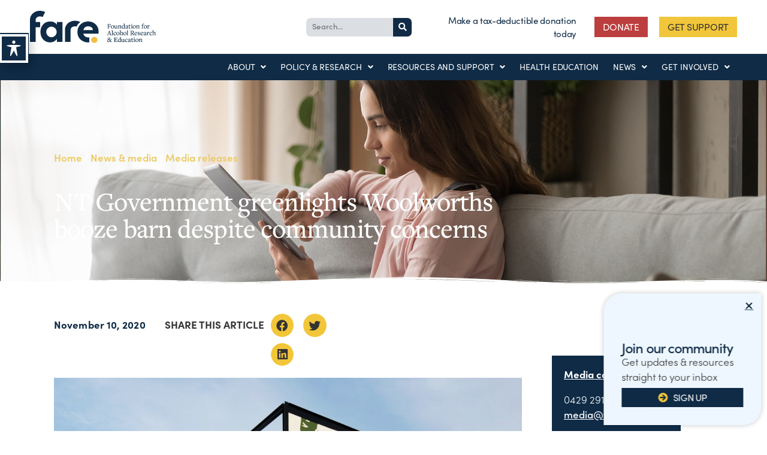

--- FILE ---
content_type: text/html; charset=UTF-8
request_url: https://fare.org.au/nt-government-greenlights-woolworths-booze-barn-despite-community-concerns/
body_size: 37408
content:
<!DOCTYPE html>
<html lang="en-US">
<head>
	<meta charset="UTF-8">
<script>
var gform;gform||(document.addEventListener("gform_main_scripts_loaded",function(){gform.scriptsLoaded=!0}),document.addEventListener("gform/theme/scripts_loaded",function(){gform.themeScriptsLoaded=!0}),window.addEventListener("DOMContentLoaded",function(){gform.domLoaded=!0}),gform={domLoaded:!1,scriptsLoaded:!1,themeScriptsLoaded:!1,isFormEditor:()=>"function"==typeof InitializeEditor,callIfLoaded:function(o){return!(!gform.domLoaded||!gform.scriptsLoaded||!gform.themeScriptsLoaded&&!gform.isFormEditor()||(gform.isFormEditor()&&console.warn("The use of gform.initializeOnLoaded() is deprecated in the form editor context and will be removed in Gravity Forms 3.1."),o(),0))},initializeOnLoaded:function(o){gform.callIfLoaded(o)||(document.addEventListener("gform_main_scripts_loaded",()=>{gform.scriptsLoaded=!0,gform.callIfLoaded(o)}),document.addEventListener("gform/theme/scripts_loaded",()=>{gform.themeScriptsLoaded=!0,gform.callIfLoaded(o)}),window.addEventListener("DOMContentLoaded",()=>{gform.domLoaded=!0,gform.callIfLoaded(o)}))},hooks:{action:{},filter:{}},addAction:function(o,r,e,t){gform.addHook("action",o,r,e,t)},addFilter:function(o,r,e,t){gform.addHook("filter",o,r,e,t)},doAction:function(o){gform.doHook("action",o,arguments)},applyFilters:function(o){return gform.doHook("filter",o,arguments)},removeAction:function(o,r){gform.removeHook("action",o,r)},removeFilter:function(o,r,e){gform.removeHook("filter",o,r,e)},addHook:function(o,r,e,t,n){null==gform.hooks[o][r]&&(gform.hooks[o][r]=[]);var d=gform.hooks[o][r];null==n&&(n=r+"_"+d.length),gform.hooks[o][r].push({tag:n,callable:e,priority:t=null==t?10:t})},doHook:function(r,o,e){var t;if(e=Array.prototype.slice.call(e,1),null!=gform.hooks[r][o]&&((o=gform.hooks[r][o]).sort(function(o,r){return o.priority-r.priority}),o.forEach(function(o){"function"!=typeof(t=o.callable)&&(t=window[t]),"action"==r?t.apply(null,e):e[0]=t.apply(null,e)})),"filter"==r)return e[0]},removeHook:function(o,r,t,n){var e;null!=gform.hooks[o][r]&&(e=(e=gform.hooks[o][r]).filter(function(o,r,e){return!!(null!=n&&n!=o.tag||null!=t&&t!=o.priority)}),gform.hooks[o][r]=e)}});
</script>

	<meta name="viewport" content="width=device-width, initial-scale=1.0, viewport-fit=cover" />		<meta name='robots' content='index, follow, max-image-preview:large, max-snippet:-1, max-video-preview:-1' />
	<style>img:is([sizes="auto" i], [sizes^="auto," i]) { contain-intrinsic-size: 3000px 1500px }</style>
	
	<!-- This site is optimized with the Yoast SEO Premium plugin v22.9 (Yoast SEO v22.9) - https://yoast.com/wordpress/plugins/seo/ -->
	<title>NT Government greenlights Woolworths booze barn despite community concerns | FARE</title>
	<link rel="canonical" href="https://fare.org.au/nt-government-greenlights-woolworths-booze-barn-despite-community-concerns/" />
	<meta property="og:locale" content="en_US" />
	<meta property="og:type" content="article" />
	<meta property="og:title" content="NT Government greenlights Woolworths booze barn despite community concerns" />
	<meta property="og:description" content="Today the Northern Territory (NT) Government will introduce legislation that gives Woolworths the power to circumvent the independent Liquor Commission and build one of the largest bottle shops in the country within walking distance of three dry Aboriginal communities." />
	<meta property="og:url" content="https://fare.org.au/nt-government-greenlights-woolworths-booze-barn-despite-community-concerns/" />
	<meta property="og:site_name" content="FARE" />
	<meta property="article:publisher" content="https://www.facebook.com/FAREAustralia" />
	<meta property="article:published_time" content="2020-11-09T22:07:29+00:00" />
	<meta property="article:modified_time" content="2020-11-09T22:49:59+00:00" />
	<meta property="og:image" content="https://fare.org.au/wp-content/uploads/dan-murphys-store.jpg" />
	<meta property="og:image:width" content="1200" />
	<meta property="og:image:height" content="675" />
	<meta property="og:image:type" content="image/jpeg" />
	<meta name="author" content="Steven" />
	<meta name="twitter:card" content="summary_large_image" />
	<meta name="twitter:creator" content="@FAREAustralia" />
	<meta name="twitter:site" content="@FAREAustralia" />
	<meta name="twitter:label1" content="Written by" />
	<meta name="twitter:data1" content="Steven" />
	<meta name="twitter:label2" content="Est. reading time" />
	<meta name="twitter:data2" content="2 minutes" />
	<script type="application/ld+json" class="yoast-schema-graph">{"@context":"https://schema.org","@graph":[{"@type":"Article","@id":"https://fare.org.au/nt-government-greenlights-woolworths-booze-barn-despite-community-concerns/#article","isPartOf":{"@id":"https://fare.org.au/nt-government-greenlights-woolworths-booze-barn-despite-community-concerns/"},"author":{"name":"Steven","@id":"https://fare.org.au/#/schema/person/82549be909c3ce0004db23d7137679a4"},"headline":"NT Government greenlights Woolworths booze barn despite community concerns","datePublished":"2020-11-09T22:07:29+00:00","dateModified":"2020-11-09T22:49:59+00:00","mainEntityOfPage":{"@id":"https://fare.org.au/nt-government-greenlights-woolworths-booze-barn-despite-community-concerns/"},"wordCount":508,"publisher":{"@id":"https://fare.org.au/#organization"},"image":{"@id":"https://fare.org.au/nt-government-greenlights-woolworths-booze-barn-despite-community-concerns/#primaryimage"},"thumbnailUrl":"https://fare.org.au/wp-content/uploads/dan-murphys-store.jpg","articleSection":["Media releases"],"inLanguage":"en-US"},{"@type":"WebPage","@id":"https://fare.org.au/nt-government-greenlights-woolworths-booze-barn-despite-community-concerns/","url":"https://fare.org.au/nt-government-greenlights-woolworths-booze-barn-despite-community-concerns/","name":"NT Government greenlights Woolworths booze barn despite community concerns | FARE","isPartOf":{"@id":"https://fare.org.au/#website"},"primaryImageOfPage":{"@id":"https://fare.org.au/nt-government-greenlights-woolworths-booze-barn-despite-community-concerns/#primaryimage"},"image":{"@id":"https://fare.org.au/nt-government-greenlights-woolworths-booze-barn-despite-community-concerns/#primaryimage"},"thumbnailUrl":"https://fare.org.au/wp-content/uploads/dan-murphys-store.jpg","datePublished":"2020-11-09T22:07:29+00:00","dateModified":"2020-11-09T22:49:59+00:00","breadcrumb":{"@id":"https://fare.org.au/nt-government-greenlights-woolworths-booze-barn-despite-community-concerns/#breadcrumb"},"inLanguage":"en-US","potentialAction":[{"@type":"ReadAction","target":["https://fare.org.au/nt-government-greenlights-woolworths-booze-barn-despite-community-concerns/"]}]},{"@type":"ImageObject","inLanguage":"en-US","@id":"https://fare.org.au/nt-government-greenlights-woolworths-booze-barn-despite-community-concerns/#primaryimage","url":"https://fare.org.au/wp-content/uploads/dan-murphys-store.jpg","contentUrl":"https://fare.org.au/wp-content/uploads/dan-murphys-store.jpg","width":1200,"height":675,"caption":"Dan Murphy's alcohol store"},{"@type":"BreadcrumbList","@id":"https://fare.org.au/nt-government-greenlights-woolworths-booze-barn-despite-community-concerns/#breadcrumb","itemListElement":[{"@type":"ListItem","position":1,"name":"Home","item":"https://fare.org.au/"},{"@type":"ListItem","position":2,"name":"NT Government greenlights Woolworths booze barn despite community concerns"}]},{"@type":"WebSite","@id":"https://fare.org.au/#website","url":"https://fare.org.au/","name":"FARE","description":"","publisher":{"@id":"https://fare.org.au/#organization"},"potentialAction":[{"@type":"SearchAction","target":{"@type":"EntryPoint","urlTemplate":"https://fare.org.au/?s={search_term_string}"},"query-input":"required name=search_term_string"}],"inLanguage":"en-US"},{"@type":"Organization","@id":"https://fare.org.au/#organization","name":"Foundation for Alcohol Research and Education","url":"https://fare.org.au/","logo":{"@type":"ImageObject","inLanguage":"en-US","@id":"https://fare.org.au/#/schema/logo/image/","url":"https://fare.org.au/wp-content/uploads/FARE-social-profilepic.jpg","contentUrl":"https://fare.org.au/wp-content/uploads/FARE-social-profilepic.jpg","width":800,"height":800,"caption":"Foundation for Alcohol Research and Education"},"image":{"@id":"https://fare.org.au/#/schema/logo/image/"},"sameAs":["https://www.facebook.com/FAREAustralia","https://x.com/FAREAustralia"]},{"@type":"Person","@id":"https://fare.org.au/#/schema/person/82549be909c3ce0004db23d7137679a4","name":"Steven","image":{"@type":"ImageObject","inLanguage":"en-US","@id":"https://fare.org.au/#/schema/person/image/","url":"https://secure.gravatar.com/avatar/b9901c93706adc5e92515e4fb233acdd?s=96&d=mm&r=g","contentUrl":"https://secure.gravatar.com/avatar/b9901c93706adc5e92515e4fb233acdd?s=96&d=mm&r=g","caption":"Steven"}}]}</script>
	<!-- / Yoast SEO Premium plugin. -->


<link rel='dns-prefetch' href='//cdn.jsdelivr.net' />
<link rel='dns-prefetch' href='//platform-api.sharethis.com' />
<link rel='dns-prefetch' href='//fonts.googleapis.com' />
<link rel="alternate" type="application/rss+xml" title="FARE &raquo; Feed" href="https://fare.org.au/feed/" />
<link rel="alternate" type="application/rss+xml" title="FARE &raquo; Comments Feed" href="https://fare.org.au/comments/feed/" />
<script>
window._wpemojiSettings = {"baseUrl":"https:\/\/s.w.org\/images\/core\/emoji\/15.0.3\/72x72\/","ext":".png","svgUrl":"https:\/\/s.w.org\/images\/core\/emoji\/15.0.3\/svg\/","svgExt":".svg","source":{"concatemoji":"https:\/\/fare.org.au\/wp-includes\/js\/wp-emoji-release.min.js?ver=6.7.4"}};
/*! This file is auto-generated */
!function(i,n){var o,s,e;function c(e){try{var t={supportTests:e,timestamp:(new Date).valueOf()};sessionStorage.setItem(o,JSON.stringify(t))}catch(e){}}function p(e,t,n){e.clearRect(0,0,e.canvas.width,e.canvas.height),e.fillText(t,0,0);var t=new Uint32Array(e.getImageData(0,0,e.canvas.width,e.canvas.height).data),r=(e.clearRect(0,0,e.canvas.width,e.canvas.height),e.fillText(n,0,0),new Uint32Array(e.getImageData(0,0,e.canvas.width,e.canvas.height).data));return t.every(function(e,t){return e===r[t]})}function u(e,t,n){switch(t){case"flag":return n(e,"\ud83c\udff3\ufe0f\u200d\u26a7\ufe0f","\ud83c\udff3\ufe0f\u200b\u26a7\ufe0f")?!1:!n(e,"\ud83c\uddfa\ud83c\uddf3","\ud83c\uddfa\u200b\ud83c\uddf3")&&!n(e,"\ud83c\udff4\udb40\udc67\udb40\udc62\udb40\udc65\udb40\udc6e\udb40\udc67\udb40\udc7f","\ud83c\udff4\u200b\udb40\udc67\u200b\udb40\udc62\u200b\udb40\udc65\u200b\udb40\udc6e\u200b\udb40\udc67\u200b\udb40\udc7f");case"emoji":return!n(e,"\ud83d\udc26\u200d\u2b1b","\ud83d\udc26\u200b\u2b1b")}return!1}function f(e,t,n){var r="undefined"!=typeof WorkerGlobalScope&&self instanceof WorkerGlobalScope?new OffscreenCanvas(300,150):i.createElement("canvas"),a=r.getContext("2d",{willReadFrequently:!0}),o=(a.textBaseline="top",a.font="600 32px Arial",{});return e.forEach(function(e){o[e]=t(a,e,n)}),o}function t(e){var t=i.createElement("script");t.src=e,t.defer=!0,i.head.appendChild(t)}"undefined"!=typeof Promise&&(o="wpEmojiSettingsSupports",s=["flag","emoji"],n.supports={everything:!0,everythingExceptFlag:!0},e=new Promise(function(e){i.addEventListener("DOMContentLoaded",e,{once:!0})}),new Promise(function(t){var n=function(){try{var e=JSON.parse(sessionStorage.getItem(o));if("object"==typeof e&&"number"==typeof e.timestamp&&(new Date).valueOf()<e.timestamp+604800&&"object"==typeof e.supportTests)return e.supportTests}catch(e){}return null}();if(!n){if("undefined"!=typeof Worker&&"undefined"!=typeof OffscreenCanvas&&"undefined"!=typeof URL&&URL.createObjectURL&&"undefined"!=typeof Blob)try{var e="postMessage("+f.toString()+"("+[JSON.stringify(s),u.toString(),p.toString()].join(",")+"));",r=new Blob([e],{type:"text/javascript"}),a=new Worker(URL.createObjectURL(r),{name:"wpTestEmojiSupports"});return void(a.onmessage=function(e){c(n=e.data),a.terminate(),t(n)})}catch(e){}c(n=f(s,u,p))}t(n)}).then(function(e){for(var t in e)n.supports[t]=e[t],n.supports.everything=n.supports.everything&&n.supports[t],"flag"!==t&&(n.supports.everythingExceptFlag=n.supports.everythingExceptFlag&&n.supports[t]);n.supports.everythingExceptFlag=n.supports.everythingExceptFlag&&!n.supports.flag,n.DOMReady=!1,n.readyCallback=function(){n.DOMReady=!0}}).then(function(){return e}).then(function(){var e;n.supports.everything||(n.readyCallback(),(e=n.source||{}).concatemoji?t(e.concatemoji):e.wpemoji&&e.twemoji&&(t(e.twemoji),t(e.wpemoji)))}))}((window,document),window._wpemojiSettings);
</script>
<link rel="stylesheet" type="text/css" href="https://use.typekit.net/qmn4kpi.css"><link rel='stylesheet' id='dashicons-css' href='https://fare.org.au/wp-includes/css/dashicons.min.css?ver=6.7.4' media='all' />
<link rel='stylesheet' id='wp-jquery-ui-dialog-css' href='https://fare.org.au/wp-includes/css/jquery-ui-dialog.min.css?ver=6.7.4' media='all' />
<style id='cf-frontend-style-inline-css'>
@font-face {
	font-family: 'Mont Heavy';
	font-weight: 400;
	src: url('https://fare.org.au/wp-content/uploads/Fontfabric-Mont-Heavy.otf') format('OpenType');
}
@font-face {
	font-family: 'Sofia';
	font-weight: 400;
	font-display: auto;
	src: url('https://fare.org.au/wp-content/uploads/SofiaPro-Regular.woff2') format('woff2'),
		url('https://fare.org.au/wp-content/uploads/SofiaPro-Regular.woff') format('woff');
}
@font-face {
	font-family: 'Sofia';
	font-weight: 300;
	font-display: auto;
	src: url('https://fare.org.au/wp-content/uploads/SofiaPro-Light.woff2') format('woff2'),
		url('https://fare.org.au/wp-content/uploads/SofiaPro-Light.woff') format('woff');
}
@font-face {
	font-family: 'Sofia';
	font-weight: 500;
	font-display: auto;
	src: url('https://fare.org.au/wp-content/uploads/SofiaPro-Medium.woff2') format('woff2'),
		url('https://fare.org.au/wp-content/uploads/SofiaPro-Medium.woff') format('woff');
}
@font-face {
	font-family: 'Sofia';
	font-weight: 600;
	font-display: auto;
	src: url('https://fare.org.au/wp-content/uploads/SofiaPro-SemiBold.woff2') format('woff2'),
		url('https://fare.org.au/wp-content/uploads/SofiaPro-SemiBold.woff') format('woff');
}
@font-face {
	font-family: 'Sofia';
	font-weight: 700;
	font-display: auto;
	src: url('https://fare.org.au/wp-content/uploads/SofiaPro-Bold.woff2') format('woff2'),
		url('https://fare.org.au/wp-content/uploads/SofiaPro-Bold.woff') format('woff');
}
@font-face {
	font-family: 'NEXA LT';
	font-weight: 400;
	font-display: auto;
	src: url('https://fare.org.au/wp-content/uploads/2020/01/Fontfabric-NexaThin.otf') format('OpenType');
}
@font-face {
	font-family: 'NEXA BLK';
	font-weight: 400;
	font-display: auto;
	src: url('https://fare.org.au/wp-content/uploads/2020/01/Fontfabric-NexaBlack.otf') format('OpenType');
}
@font-face {
	font-family: 'New York Large';
	font-weight: 400;
	font-display: auto;
	src: url('https://fare.org.au/wp-content/uploads/NewYorkLargeRegular.otf') format('OpenType');
}
@font-face {
	font-family: 'New York Large';
	font-weight: 700;
	font-display: auto;
	src: url('https://fare.org.au/wp-content/uploads/NewYorkLargeBold.otf') format('OpenType');
}
@font-face {
	font-family: 'New York Large';
	font-weight: 500;
	font-display: auto;
	src: url('https://fare.org.au/wp-content/uploads/NewYorkLargeMedium.otf') format('OpenType');
}
@font-face {
	font-family: 'Minion Pro';
	font-weight: 500;
	font-display: auto;
	src: url('https://fare.org.au/wp-content/uploads/MinionPro-MediumDisp.otf') format('OpenType');
}
</style>
<link rel='stylesheet' id='sbi_styles-css' href='https://fare.org.au/wp-content/plugins/instagram-feed/css/sbi-styles.min.css?ver=6.9.1' media='all' />
<link rel='stylesheet' id='hfe-widgets-style-css' href='https://fare.org.au/wp-content/plugins/header-footer-elementor/inc/widgets-css/frontend.css?ver=2.0.3' media='all' />
<link rel='stylesheet' id='premium-addons-css' href='https://fare.org.au/wp-content/plugins/premium-addons-for-elementor/assets/frontend/min-css/premium-addons.min.css?ver=4.10.34' media='all' />
<style id='wp-emoji-styles-inline-css'>

	img.wp-smiley, img.emoji {
		display: inline !important;
		border: none !important;
		box-shadow: none !important;
		height: 1em !important;
		width: 1em !important;
		margin: 0 0.07em !important;
		vertical-align: -0.1em !important;
		background: none !important;
		padding: 0 !important;
	}
</style>
<link rel='stylesheet' id='wp-block-library-css' href='https://fare.org.au/wp-includes/css/dist/block-library/style.min.css?ver=6.7.4' media='all' />
<style id='classic-theme-styles-inline-css'>
/*! This file is auto-generated */
.wp-block-button__link{color:#fff;background-color:#32373c;border-radius:9999px;box-shadow:none;text-decoration:none;padding:calc(.667em + 2px) calc(1.333em + 2px);font-size:1.125em}.wp-block-file__button{background:#32373c;color:#fff;text-decoration:none}
</style>
<style id='global-styles-inline-css'>
:root{--wp--preset--aspect-ratio--square: 1;--wp--preset--aspect-ratio--4-3: 4/3;--wp--preset--aspect-ratio--3-4: 3/4;--wp--preset--aspect-ratio--3-2: 3/2;--wp--preset--aspect-ratio--2-3: 2/3;--wp--preset--aspect-ratio--16-9: 16/9;--wp--preset--aspect-ratio--9-16: 9/16;--wp--preset--color--black: #000000;--wp--preset--color--cyan-bluish-gray: #abb8c3;--wp--preset--color--white: #ffffff;--wp--preset--color--pale-pink: #f78da7;--wp--preset--color--vivid-red: #cf2e2e;--wp--preset--color--luminous-vivid-orange: #ff6900;--wp--preset--color--luminous-vivid-amber: #fcb900;--wp--preset--color--light-green-cyan: #7bdcb5;--wp--preset--color--vivid-green-cyan: #00d084;--wp--preset--color--pale-cyan-blue: #8ed1fc;--wp--preset--color--vivid-cyan-blue: #0693e3;--wp--preset--color--vivid-purple: #9b51e0;--wp--preset--color--accent: #e22658;--wp--preset--color--primary: #000000;--wp--preset--color--secondary: #6d6d6d;--wp--preset--color--subtle-background: #dbdbdb;--wp--preset--color--background: #ffffff;--wp--preset--gradient--vivid-cyan-blue-to-vivid-purple: linear-gradient(135deg,rgba(6,147,227,1) 0%,rgb(155,81,224) 100%);--wp--preset--gradient--light-green-cyan-to-vivid-green-cyan: linear-gradient(135deg,rgb(122,220,180) 0%,rgb(0,208,130) 100%);--wp--preset--gradient--luminous-vivid-amber-to-luminous-vivid-orange: linear-gradient(135deg,rgba(252,185,0,1) 0%,rgba(255,105,0,1) 100%);--wp--preset--gradient--luminous-vivid-orange-to-vivid-red: linear-gradient(135deg,rgba(255,105,0,1) 0%,rgb(207,46,46) 100%);--wp--preset--gradient--very-light-gray-to-cyan-bluish-gray: linear-gradient(135deg,rgb(238,238,238) 0%,rgb(169,184,195) 100%);--wp--preset--gradient--cool-to-warm-spectrum: linear-gradient(135deg,rgb(74,234,220) 0%,rgb(151,120,209) 20%,rgb(207,42,186) 40%,rgb(238,44,130) 60%,rgb(251,105,98) 80%,rgb(254,248,76) 100%);--wp--preset--gradient--blush-light-purple: linear-gradient(135deg,rgb(255,206,236) 0%,rgb(152,150,240) 100%);--wp--preset--gradient--blush-bordeaux: linear-gradient(135deg,rgb(254,205,165) 0%,rgb(254,45,45) 50%,rgb(107,0,62) 100%);--wp--preset--gradient--luminous-dusk: linear-gradient(135deg,rgb(255,203,112) 0%,rgb(199,81,192) 50%,rgb(65,88,208) 100%);--wp--preset--gradient--pale-ocean: linear-gradient(135deg,rgb(255,245,203) 0%,rgb(182,227,212) 50%,rgb(51,167,181) 100%);--wp--preset--gradient--electric-grass: linear-gradient(135deg,rgb(202,248,128) 0%,rgb(113,206,126) 100%);--wp--preset--gradient--midnight: linear-gradient(135deg,rgb(2,3,129) 0%,rgb(40,116,252) 100%);--wp--preset--font-size--small: 18px;--wp--preset--font-size--medium: 20px;--wp--preset--font-size--large: 26.25px;--wp--preset--font-size--x-large: 42px;--wp--preset--font-size--normal: 21px;--wp--preset--font-size--larger: 32px;--wp--preset--spacing--20: 0.44rem;--wp--preset--spacing--30: 0.67rem;--wp--preset--spacing--40: 1rem;--wp--preset--spacing--50: 1.5rem;--wp--preset--spacing--60: 2.25rem;--wp--preset--spacing--70: 3.38rem;--wp--preset--spacing--80: 5.06rem;--wp--preset--shadow--natural: 6px 6px 9px rgba(0, 0, 0, 0.2);--wp--preset--shadow--deep: 12px 12px 50px rgba(0, 0, 0, 0.4);--wp--preset--shadow--sharp: 6px 6px 0px rgba(0, 0, 0, 0.2);--wp--preset--shadow--outlined: 6px 6px 0px -3px rgba(255, 255, 255, 1), 6px 6px rgba(0, 0, 0, 1);--wp--preset--shadow--crisp: 6px 6px 0px rgba(0, 0, 0, 1);}:where(.is-layout-flex){gap: 0.5em;}:where(.is-layout-grid){gap: 0.5em;}body .is-layout-flex{display: flex;}.is-layout-flex{flex-wrap: wrap;align-items: center;}.is-layout-flex > :is(*, div){margin: 0;}body .is-layout-grid{display: grid;}.is-layout-grid > :is(*, div){margin: 0;}:where(.wp-block-columns.is-layout-flex){gap: 2em;}:where(.wp-block-columns.is-layout-grid){gap: 2em;}:where(.wp-block-post-template.is-layout-flex){gap: 1.25em;}:where(.wp-block-post-template.is-layout-grid){gap: 1.25em;}.has-black-color{color: var(--wp--preset--color--black) !important;}.has-cyan-bluish-gray-color{color: var(--wp--preset--color--cyan-bluish-gray) !important;}.has-white-color{color: var(--wp--preset--color--white) !important;}.has-pale-pink-color{color: var(--wp--preset--color--pale-pink) !important;}.has-vivid-red-color{color: var(--wp--preset--color--vivid-red) !important;}.has-luminous-vivid-orange-color{color: var(--wp--preset--color--luminous-vivid-orange) !important;}.has-luminous-vivid-amber-color{color: var(--wp--preset--color--luminous-vivid-amber) !important;}.has-light-green-cyan-color{color: var(--wp--preset--color--light-green-cyan) !important;}.has-vivid-green-cyan-color{color: var(--wp--preset--color--vivid-green-cyan) !important;}.has-pale-cyan-blue-color{color: var(--wp--preset--color--pale-cyan-blue) !important;}.has-vivid-cyan-blue-color{color: var(--wp--preset--color--vivid-cyan-blue) !important;}.has-vivid-purple-color{color: var(--wp--preset--color--vivid-purple) !important;}.has-black-background-color{background-color: var(--wp--preset--color--black) !important;}.has-cyan-bluish-gray-background-color{background-color: var(--wp--preset--color--cyan-bluish-gray) !important;}.has-white-background-color{background-color: var(--wp--preset--color--white) !important;}.has-pale-pink-background-color{background-color: var(--wp--preset--color--pale-pink) !important;}.has-vivid-red-background-color{background-color: var(--wp--preset--color--vivid-red) !important;}.has-luminous-vivid-orange-background-color{background-color: var(--wp--preset--color--luminous-vivid-orange) !important;}.has-luminous-vivid-amber-background-color{background-color: var(--wp--preset--color--luminous-vivid-amber) !important;}.has-light-green-cyan-background-color{background-color: var(--wp--preset--color--light-green-cyan) !important;}.has-vivid-green-cyan-background-color{background-color: var(--wp--preset--color--vivid-green-cyan) !important;}.has-pale-cyan-blue-background-color{background-color: var(--wp--preset--color--pale-cyan-blue) !important;}.has-vivid-cyan-blue-background-color{background-color: var(--wp--preset--color--vivid-cyan-blue) !important;}.has-vivid-purple-background-color{background-color: var(--wp--preset--color--vivid-purple) !important;}.has-black-border-color{border-color: var(--wp--preset--color--black) !important;}.has-cyan-bluish-gray-border-color{border-color: var(--wp--preset--color--cyan-bluish-gray) !important;}.has-white-border-color{border-color: var(--wp--preset--color--white) !important;}.has-pale-pink-border-color{border-color: var(--wp--preset--color--pale-pink) !important;}.has-vivid-red-border-color{border-color: var(--wp--preset--color--vivid-red) !important;}.has-luminous-vivid-orange-border-color{border-color: var(--wp--preset--color--luminous-vivid-orange) !important;}.has-luminous-vivid-amber-border-color{border-color: var(--wp--preset--color--luminous-vivid-amber) !important;}.has-light-green-cyan-border-color{border-color: var(--wp--preset--color--light-green-cyan) !important;}.has-vivid-green-cyan-border-color{border-color: var(--wp--preset--color--vivid-green-cyan) !important;}.has-pale-cyan-blue-border-color{border-color: var(--wp--preset--color--pale-cyan-blue) !important;}.has-vivid-cyan-blue-border-color{border-color: var(--wp--preset--color--vivid-cyan-blue) !important;}.has-vivid-purple-border-color{border-color: var(--wp--preset--color--vivid-purple) !important;}.has-vivid-cyan-blue-to-vivid-purple-gradient-background{background: var(--wp--preset--gradient--vivid-cyan-blue-to-vivid-purple) !important;}.has-light-green-cyan-to-vivid-green-cyan-gradient-background{background: var(--wp--preset--gradient--light-green-cyan-to-vivid-green-cyan) !important;}.has-luminous-vivid-amber-to-luminous-vivid-orange-gradient-background{background: var(--wp--preset--gradient--luminous-vivid-amber-to-luminous-vivid-orange) !important;}.has-luminous-vivid-orange-to-vivid-red-gradient-background{background: var(--wp--preset--gradient--luminous-vivid-orange-to-vivid-red) !important;}.has-very-light-gray-to-cyan-bluish-gray-gradient-background{background: var(--wp--preset--gradient--very-light-gray-to-cyan-bluish-gray) !important;}.has-cool-to-warm-spectrum-gradient-background{background: var(--wp--preset--gradient--cool-to-warm-spectrum) !important;}.has-blush-light-purple-gradient-background{background: var(--wp--preset--gradient--blush-light-purple) !important;}.has-blush-bordeaux-gradient-background{background: var(--wp--preset--gradient--blush-bordeaux) !important;}.has-luminous-dusk-gradient-background{background: var(--wp--preset--gradient--luminous-dusk) !important;}.has-pale-ocean-gradient-background{background: var(--wp--preset--gradient--pale-ocean) !important;}.has-electric-grass-gradient-background{background: var(--wp--preset--gradient--electric-grass) !important;}.has-midnight-gradient-background{background: var(--wp--preset--gradient--midnight) !important;}.has-small-font-size{font-size: var(--wp--preset--font-size--small) !important;}.has-medium-font-size{font-size: var(--wp--preset--font-size--medium) !important;}.has-large-font-size{font-size: var(--wp--preset--font-size--large) !important;}.has-x-large-font-size{font-size: var(--wp--preset--font-size--x-large) !important;}
:where(.wp-block-post-template.is-layout-flex){gap: 1.25em;}:where(.wp-block-post-template.is-layout-grid){gap: 1.25em;}
:where(.wp-block-columns.is-layout-flex){gap: 2em;}:where(.wp-block-columns.is-layout-grid){gap: 2em;}
:root :where(.wp-block-pullquote){font-size: 1.5em;line-height: 1.6;}
</style>
<link rel='stylesheet' id='simply-gallery-block-frontend-css' href='https://fare.org.au/wp-content/plugins/simply-gallery-block/blocks/pgc_sgb.min.style.css?ver=3.2.7' media='all' />
<link rel='stylesheet' id='pgc-simply-gallery-plugin-lightbox-style-css' href='https://fare.org.au/wp-content/plugins/simply-gallery-block/plugins/pgc_sgb_lightbox.min.style.css?ver=3.2.7' media='all' />
<link rel='stylesheet' id='acwp-main-css-css' href='https://fare.org.au/wp-content/plugins/accessible-poetry/assets/css/main.css?ver=6.7.4' media='all' />
<link rel='stylesheet' id='acwp-mdi-css' href='https://fonts.googleapis.com/icon?family=Material+Icons&#038;ver=6.7.4' media='all' />
<link rel='stylesheet' id='calc_style-css' href='https://fare.org.au/wp-content/plugins/alcohol-calculator/style.css?ver=1' media='all' />
<link rel='stylesheet' id='freeaustralia-html5-map-style-css' href='https://fare.org.au/wp-content/plugins/interactive-australia-map/static/css/map.css?ver=6.7.4' media='all' />
<link rel='stylesheet' id='searchandfilter-css' href='https://fare.org.au/wp-content/plugins/search-filter/style.css?ver=1' media='all' />
<link rel='stylesheet' id='vpf-twentytwenty-css' href='https://fare.org.au/wp-content/plugins/visual-portfolio/build/assets/css/theme-twentytwenty.css?ver=1718757697' media='all' />
<link rel='stylesheet' id='wp-show-posts-css' href='https://fare.org.au/wp-content/plugins/wp-show-posts/css/wp-show-posts-min.css?ver=1.1.6' media='all' />
<link rel='stylesheet' id='ivory-search-styles-css' href='https://fare.org.au/wp-content/plugins/add-search-to-menu/public/css/ivory-search.min.css?ver=5.5.8' media='all' />
<link rel='stylesheet' id='hfe-style-css' href='https://fare.org.au/wp-content/plugins/header-footer-elementor/assets/css/header-footer-elementor.css?ver=2.0.3' media='all' />
<link rel='stylesheet' id='elementor-icons-css' href='https://fare.org.au/wp-content/plugins/elementor/assets/lib/eicons/css/elementor-icons.min.css?ver=5.34.0' media='all' />
<link rel='stylesheet' id='elementor-frontend-css' href='https://fare.org.au/wp-content/plugins/elementor/assets/css/frontend.min.css?ver=3.26.3' media='all' />
<link rel='stylesheet' id='elementor-post-118013-css' href='https://fare.org.au/wp-content/uploads/elementor/css/post-118013.css?ver=1758518853' media='all' />
<link rel='stylesheet' id='sbistyles-css' href='https://fare.org.au/wp-content/plugins/instagram-feed/css/sbi-styles.min.css?ver=6.9.1' media='all' />
<link rel='stylesheet' id='twentytwenty-style-css' href='https://fare.org.au/wp-content/themes/twentytwenty/style.css?ver=1.9' media='all' />
<style id='twentytwenty-style-inline-css'>
.color-accent,.color-accent-hover:hover,.color-accent-hover:focus,:root .has-accent-color,.has-drop-cap:not(:focus):first-letter,.wp-block-button.is-style-outline,a { color: #e22658; }blockquote,.border-color-accent,.border-color-accent-hover:hover,.border-color-accent-hover:focus { border-color: #e22658; }button,.button,.faux-button,.wp-block-button__link,.wp-block-file .wp-block-file__button,input[type="button"],input[type="reset"],input[type="submit"],.bg-accent,.bg-accent-hover:hover,.bg-accent-hover:focus,:root .has-accent-background-color,.comment-reply-link { background-color: #e22658; }.fill-children-accent,.fill-children-accent * { fill: #e22658; }:root .has-background-color,button,.button,.faux-button,.wp-block-button__link,.wp-block-file__button,input[type="button"],input[type="reset"],input[type="submit"],.wp-block-button,.comment-reply-link,.has-background.has-primary-background-color:not(.has-text-color),.has-background.has-primary-background-color *:not(.has-text-color),.has-background.has-accent-background-color:not(.has-text-color),.has-background.has-accent-background-color *:not(.has-text-color) { color: #ffffff; }:root .has-background-background-color { background-color: #ffffff; }body,.entry-title a,:root .has-primary-color { color: #000000; }:root .has-primary-background-color { background-color: #000000; }cite,figcaption,.wp-caption-text,.post-meta,.entry-content .wp-block-archives li,.entry-content .wp-block-categories li,.entry-content .wp-block-latest-posts li,.wp-block-latest-comments__comment-date,.wp-block-latest-posts__post-date,.wp-block-embed figcaption,.wp-block-image figcaption,.wp-block-pullquote cite,.comment-metadata,.comment-respond .comment-notes,.comment-respond .logged-in-as,.pagination .dots,.entry-content hr:not(.has-background),hr.styled-separator,:root .has-secondary-color { color: #6d6d6d; }:root .has-secondary-background-color { background-color: #6d6d6d; }pre,fieldset,input,textarea,table,table *,hr { border-color: #dbdbdb; }caption,code,code,kbd,samp,.wp-block-table.is-style-stripes tbody tr:nth-child(odd),:root .has-subtle-background-background-color { background-color: #dbdbdb; }.wp-block-table.is-style-stripes { border-bottom-color: #dbdbdb; }.wp-block-latest-posts.is-grid li { border-top-color: #dbdbdb; }:root .has-subtle-background-color { color: #dbdbdb; }body:not(.overlay-header) .primary-menu > li > a,body:not(.overlay-header) .primary-menu > li > .icon,.modal-menu a,.footer-menu a, .footer-widgets a,#site-footer .wp-block-button.is-style-outline,.wp-block-pullquote:before,.singular:not(.overlay-header) .entry-header a,.archive-header a,.header-footer-group .color-accent,.header-footer-group .color-accent-hover:hover { color: #cd2653; }.social-icons a,#site-footer button:not(.toggle),#site-footer .button,#site-footer .faux-button,#site-footer .wp-block-button__link,#site-footer .wp-block-file__button,#site-footer input[type="button"],#site-footer input[type="reset"],#site-footer input[type="submit"] { background-color: #cd2653; }.header-footer-group,body:not(.overlay-header) #site-header .toggle,.menu-modal .toggle { color: #000000; }body:not(.overlay-header) .primary-menu ul { background-color: #000000; }body:not(.overlay-header) .primary-menu > li > ul:after { border-bottom-color: #000000; }body:not(.overlay-header) .primary-menu ul ul:after { border-left-color: #000000; }.site-description,body:not(.overlay-header) .toggle-inner .toggle-text,.widget .post-date,.widget .rss-date,.widget_archive li,.widget_categories li,.widget cite,.widget_pages li,.widget_meta li,.widget_nav_menu li,.powered-by-wordpress,.to-the-top,.singular .entry-header .post-meta,.singular:not(.overlay-header) .entry-header .post-meta a { color: #6d6d6d; }.header-footer-group pre,.header-footer-group fieldset,.header-footer-group input,.header-footer-group textarea,.header-footer-group table,.header-footer-group table *,.footer-nav-widgets-wrapper,#site-footer,.menu-modal nav *,.footer-widgets-outer-wrapper,.footer-top { border-color: #dcd7ca; }.header-footer-group table caption,body:not(.overlay-header) .header-inner .toggle-wrapper::before { background-color: #dcd7ca; }
</style>
<link rel='stylesheet' id='twentytwenty-print-style-css' href='https://fare.org.au/wp-content/themes/twentytwenty/print.css?ver=1.9' media='print' />
<link rel='stylesheet' id='dflip-icons-style-css' href='https://fare.org.au/wp-content/plugins/dflip/assets/css/themify-icons.min.css?ver=1.5.6' media='all' />
<link rel='stylesheet' id='dflip-style-css' href='https://fare.org.au/wp-content/plugins/dflip/assets/css/dflip.min.css?ver=1.5.6' media='all' />
<link rel='stylesheet' id='widget-heading-css' href='https://fare.org.au/wp-content/plugins/elementor/assets/css/widget-heading.min.css?ver=3.26.3' media='all' />
<link rel='stylesheet' id='widget-form-css' href='https://fare.org.au/wp-content/plugins/elementor-pro/assets/css/widget-form.min.css?ver=3.26.2' media='all' />
<link rel='stylesheet' id='e-popup-css' href='https://fare.org.au/wp-content/plugins/elementor-pro/assets/css/conditionals/popup.min.css?ver=3.26.2' media='all' />
<link rel='stylesheet' id='widget-text-editor-css' href='https://fare.org.au/wp-content/plugins/elementor/assets/css/widget-text-editor.min.css?ver=3.26.3' media='all' />
<link rel='stylesheet' id='e-animation-fadeInRight-css' href='https://fare.org.au/wp-content/plugins/elementor/assets/lib/animations/styles/fadeInRight.min.css?ver=3.26.3' media='all' />
<link rel='stylesheet' id='widget-spacer-css' href='https://fare.org.au/wp-content/plugins/elementor/assets/css/widget-spacer.min.css?ver=3.26.3' media='all' />
<link rel='stylesheet' id='e-animation-fadeIn-css' href='https://fare.org.au/wp-content/plugins/elementor/assets/lib/animations/styles/fadeIn.min.css?ver=3.26.3' media='all' />
<link rel='stylesheet' id='widget-image-css' href='https://fare.org.au/wp-content/plugins/elementor/assets/css/widget-image.min.css?ver=3.26.3' media='all' />
<link rel='stylesheet' id='widget-search-form-css' href='https://fare.org.au/wp-content/plugins/elementor-pro/assets/css/widget-search-form.min.css?ver=3.26.2' media='all' />
<link rel='stylesheet' id='elementor-icons-shared-0-css' href='https://fare.org.au/wp-content/plugins/elementor/assets/lib/font-awesome/css/fontawesome.min.css?ver=5.15.3' media='all' />
<link rel='stylesheet' id='elementor-icons-fa-solid-css' href='https://fare.org.au/wp-content/plugins/elementor/assets/lib/font-awesome/css/solid.min.css?ver=5.15.3' media='all' />
<link rel='stylesheet' id='widget-nav-menu-css' href='https://fare.org.au/wp-content/plugins/elementor-pro/assets/css/widget-nav-menu.min.css?ver=3.26.2' media='all' />
<link rel='stylesheet' id='widget-social-icons-css' href='https://fare.org.au/wp-content/plugins/elementor/assets/css/widget-social-icons.min.css?ver=3.26.3' media='all' />
<link rel='stylesheet' id='e-apple-webkit-css' href='https://fare.org.au/wp-content/plugins/elementor/assets/css/conditionals/apple-webkit.min.css?ver=3.26.3' media='all' />
<link rel='stylesheet' id='widget-icon-box-css' href='https://fare.org.au/wp-content/plugins/elementor/assets/css/widget-icon-box.min.css?ver=3.26.3' media='all' />
<link rel='stylesheet' id='e-shapes-css' href='https://fare.org.au/wp-content/plugins/elementor/assets/css/conditionals/shapes.min.css?ver=3.26.3' media='all' />
<link rel='stylesheet' id='widget-post-info-css' href='https://fare.org.au/wp-content/plugins/elementor-pro/assets/css/widget-post-info.min.css?ver=3.26.2' media='all' />
<link rel='stylesheet' id='widget-icon-list-css' href='https://fare.org.au/wp-content/plugins/elementor/assets/css/widget-icon-list.min.css?ver=3.26.3' media='all' />
<link rel='stylesheet' id='elementor-icons-fa-regular-css' href='https://fare.org.au/wp-content/plugins/elementor/assets/lib/font-awesome/css/regular.min.css?ver=5.15.3' media='all' />
<link rel='stylesheet' id='widget-share-buttons-css' href='https://fare.org.au/wp-content/plugins/elementor-pro/assets/css/widget-share-buttons.min.css?ver=3.26.2' media='all' />
<link rel='stylesheet' id='elementor-icons-fa-brands-css' href='https://fare.org.au/wp-content/plugins/elementor/assets/lib/font-awesome/css/brands.min.css?ver=5.15.3' media='all' />
<link rel='stylesheet' id='widget-posts-css' href='https://fare.org.au/wp-content/plugins/elementor-pro/assets/css/widget-posts.min.css?ver=3.26.2' media='all' />
<link rel='stylesheet' id='widget-divider-css' href='https://fare.org.au/wp-content/plugins/elementor/assets/css/widget-divider.min.css?ver=3.26.3' media='all' />
<link rel='stylesheet' id='elementor-post-144954-css' href='https://fare.org.au/wp-content/uploads/elementor/css/post-144954.css?ver=1764028553' media='all' />
<link rel='stylesheet' id='elementor-post-137445-css' href='https://fare.org.au/wp-content/uploads/elementor/css/post-137445.css?ver=1758518853' media='all' />
<link rel='stylesheet' id='elementor-post-137437-css' href='https://fare.org.au/wp-content/uploads/elementor/css/post-137437.css?ver=1758518853' media='all' />
<link rel='stylesheet' id='elementor-post-126507-css' href='https://fare.org.au/wp-content/uploads/elementor/css/post-126507.css?ver=1758518854' media='all' />
<link rel='stylesheet' id='elementor-post-123086-css' href='https://fare.org.au/wp-content/uploads/elementor/css/post-123086.css?ver=1759457015' media='all' />
<link rel='stylesheet' id='elementor-post-124762-css' href='https://fare.org.au/wp-content/uploads/elementor/css/post-124762.css?ver=1758518854' media='all' />
<link rel='stylesheet' id='hfe-icons-list-css' href='https://fare.org.au/wp-content/plugins/elementor/assets/css/widget-icon-list.min.css?ver=3.24.3' media='all' />
<link rel='stylesheet' id='hfe-social-icons-css' href='https://fare.org.au/wp-content/plugins/elementor/assets/css/widget-social-icons.min.css?ver=3.24.0' media='all' />
<link rel='stylesheet' id='hfe-social-share-icons-brands-css' href='https://fare.org.au/wp-content/plugins/elementor/assets/lib/font-awesome/css/brands.css?ver=5.15.3' media='all' />
<link rel='stylesheet' id='hfe-social-share-icons-fontawesome-css' href='https://fare.org.au/wp-content/plugins/elementor/assets/lib/font-awesome/css/fontawesome.css?ver=5.15.3' media='all' />
<link rel='stylesheet' id='hfe-nav-menu-icons-css' href='https://fare.org.au/wp-content/plugins/elementor/assets/lib/font-awesome/css/solid.css?ver=5.15.3' media='all' />
<link rel='stylesheet' id='hfe-widget-blockquote-css' href='https://fare.org.au/wp-content/plugins/elementor-pro/assets/css/widget-blockquote.min.css?ver=3.25.0' media='all' />
<link rel='stylesheet' id='eael-general-css' href='https://fare.org.au/wp-content/plugins/essential-addons-for-elementor-lite/assets/front-end/css/view/general.min.css?ver=6.0.0' media='all' />
<link rel='stylesheet' id='google-fonts-1-css' href='https://fonts.googleapis.com/css?family=Roboto%3A100%2C100italic%2C200%2C200italic%2C300%2C300italic%2C400%2C400italic%2C500%2C500italic%2C600%2C600italic%2C700%2C700italic%2C800%2C800italic%2C900%2C900italic&#038;display=auto&#038;ver=6.7.4' media='all' />
<link rel='stylesheet' id='style.rv-css' href='https://fare.org.au/wp-content/plugins/mykraft-responsive-video-shortcode/css/shortcodes.css?ver=6.7.4' media='all' />
<link rel="preconnect" href="https://fonts.gstatic.com/" crossorigin><!--n2css--><script data-cfasync="false" src="https://fare.org.au/wp-includes/js/jquery/jquery.min.js?ver=3.7.1" id="jquery-core-js"></script>
<script src="https://fare.org.au/wp-includes/js/jquery/jquery-migrate.min.js?ver=3.4.1" id="jquery-migrate-js"></script>
<script id="jquery-js-after">
!function($){"use strict";$(document).ready(function(){$(this).scrollTop()>100&&$(".hfe-scroll-to-top-wrap").removeClass("hfe-scroll-to-top-hide"),$(window).scroll(function(){$(this).scrollTop()<100?$(".hfe-scroll-to-top-wrap").fadeOut(300):$(".hfe-scroll-to-top-wrap").fadeIn(300)}),$(".hfe-scroll-to-top-wrap").on("click",function(){$("html, body").animate({scrollTop:0},300);return!1})})}(jQuery);
</script>
<script src="https://fare.org.au/wp-content/plugins/interactive-australia-map/static/js/jquery.nicescroll.js?ver=6.7.4" id="freeaustralia-html5-map-nicescroll-js"></script>
<script src="https://fare.org.au/wp-content/themes/twentytwenty/assets/js/index.js?ver=1.9" id="twentytwenty-js-js" async></script>
<script src="//platform-api.sharethis.com/js/sharethis.js#source=googleanalytics-wordpress#product=ga&amp;property=624fb6d69c1e72001912b40d" id="googleanalytics-platform-sharethis-js"></script>
<link rel="https://api.w.org/" href="https://fare.org.au/wp-json/" /><link rel="alternate" title="JSON" type="application/json" href="https://fare.org.au/wp-json/wp/v2/posts/118093" /><link rel="EditURI" type="application/rsd+xml" title="RSD" href="https://fare.org.au/xmlrpc.php?rsd" />
<meta name="generator" content="WordPress 6.7.4" />
<link rel='shortlink' href='https://fare.org.au/?p=118093' />
<link rel="alternate" title="oEmbed (JSON)" type="application/json+oembed" href="https://fare.org.au/wp-json/oembed/1.0/embed?url=https%3A%2F%2Ffare.org.au%2Fnt-government-greenlights-woolworths-booze-barn-despite-community-concerns%2F" />
<link rel="alternate" title="oEmbed (XML)" type="text/xml+oembed" href="https://fare.org.au/wp-json/oembed/1.0/embed?url=https%3A%2F%2Ffare.org.au%2Fnt-government-greenlights-woolworths-booze-barn-despite-community-concerns%2F&#038;format=xml" />
<noscript><style>.simply-gallery-amp{ display: block !important; }</style></noscript><noscript><style>.sgb-preloader{ display: none !important; }</style></noscript><!-- HFCM by 99 Robots - Snippet # 3: Google verification -->
<meta name="google-site-verification" content="fzy7eaP-ZFiG6CFiuplCqtm_Yt6Qa1LcvmPdSWt2LY4" />
<!-- /end HFCM by 99 Robots -->
<!-- HFCM by 99 Robots - Snippet # 4: FB verification -->
<meta name="facebook-domain-verification" content="q2afekq402lhj313wcr8ysutf4tn74" />
<!-- /end HFCM by 99 Robots -->
<!-- HFCM by 99 Robots - Snippet # 6: Preload Key Requests -->
<link rel="preload" href="https://fare.org.au/wp-content/plugins/elementor/assets/lib/font-awesome/webfonts/fa-regular-400.woff2" as="font" crossorigin="anonymous">
<link rel="preload" href="https://fare.org.au/wp-content/plugins/elementor/assets/lib/font-awesome/webfonts/fa-brands-400.woff2" as="font" crossorigin="anonymous">
<link rel="preload" href="https://fare.org.au/wp-content/plugins/elementor/assets/lib/eicons/fonts/eicons.woff2?5.10.0" as="font" crossorigin="anonymous">
<link rel="preload" href="https://fare.org.au/wp-content/themes/twentytwenty/assets/fonts/inter/Inter-upright-var.woff2" as="font" crossorigin="anonymous">
<!-- /end HFCM by 99 Robots -->
<!-- HFCM by 99 Robots - Snippet # 8: Google Tag Manager (head) -->
<!-- Google Tag Manager -->
<script>(function(w,d,s,l,i){w[l]=w[l]||[];w[l].push({'gtm.start':
new Date().getTime(),event:'gtm.js'});var f=d.getElementsByTagName(s)[0],
j=d.createElement(s),dl=l!='dataLayer'?'&l='+l:'';j.async=true;j.src=
'https://www.googletagmanager.com/gtm.js?id='+i+dl;f.parentNode.insertBefore(j,f);
})(window,document,'script','dataLayer','GTM-NQ65H3B');</script>
<!-- End Google Tag Manager -->

<!-- Event snippet for Page view conversion page -->
<script>
  gtag('event', 'conversion', {'send_to': 'AW-993448813/3GqeCJagje0ZEO2m29kD'});
</script>

<!-- /end HFCM by 99 Robots -->
<script type='text/javascript'>
/* <![CDATA[ */
var VPData = {"version":"3.3.8","pro":false,"__":{"couldnt_retrieve_vp":"Couldn't retrieve Visual Portfolio ID.","pswp_close":"Close (Esc)","pswp_share":"Share","pswp_fs":"Toggle fullscreen","pswp_zoom":"Zoom in\/out","pswp_prev":"Previous (arrow left)","pswp_next":"Next (arrow right)","pswp_share_fb":"Share on Facebook","pswp_share_tw":"Tweet","pswp_share_pin":"Pin it","pswp_download":"Download","fancybox_close":"Close","fancybox_next":"Next","fancybox_prev":"Previous","fancybox_error":"The requested content cannot be loaded. <br \/> Please try again later.","fancybox_play_start":"Start slideshow","fancybox_play_stop":"Pause slideshow","fancybox_full_screen":"Full screen","fancybox_thumbs":"Thumbnails","fancybox_download":"Download","fancybox_share":"Share","fancybox_zoom":"Zoom"},"settingsPopupGallery":{"enable_on_wordpress_images":false,"vendor":"fancybox","deep_linking":false,"deep_linking_url_to_share_images":false,"show_arrows":true,"show_counter":true,"show_zoom_button":true,"show_fullscreen_button":true,"show_share_button":true,"show_close_button":true,"show_thumbs":true,"show_download_button":false,"show_slideshow":false,"click_to_zoom":true,"restore_focus":true},"screenSizes":[320,576,768,992,1200]};
/* ]]> */
</script>
		<noscript>
			<style type="text/css">
				.vp-portfolio__preloader-wrap{display:none}.vp-portfolio__filter-wrap,.vp-portfolio__items-wrap,.vp-portfolio__pagination-wrap,.vp-portfolio__sort-wrap{opacity:1;visibility:visible}.vp-portfolio__item .vp-portfolio__item-img noscript+img,.vp-portfolio__thumbnails-wrap{display:none}
			</style>
		</noscript>
			<script>document.documentElement.className = document.documentElement.className.replace( 'no-js', 'js' );</script>
	<script data-cfasync="false"> var dFlipLocation = "https://fare.org.au/wp-content/plugins/dflip/assets/"; var dFlipWPGlobal = {"text":{"toggleSound":"Turn on\/off Sound","toggleThumbnails":"Toggle Thumbnails","toggleOutline":"Toggle Outline\/Bookmark","previousPage":"Previous Page","nextPage":"Next Page","toggleFullscreen":"Toggle Fullscreen","zoomIn":"Zoom In","zoomOut":"Zoom Out","toggleHelp":"Toggle Help","singlePageMode":"Single Page Mode","doublePageMode":"Double Page Mode","downloadPDFFile":"Download PDF File","gotoFirstPage":"Goto First Page","gotoLastPage":"Goto Last Page","share":"Share"},"moreControls":"download,pageMode,startPage,endPage,sound","hideControls":"thumbnail, share, sound, startPage, endPage, pageMode, outline","scrollWheel":"false","backgroundColor":"#fff","backgroundImage":"","height":"auto","paddingLeft":"20","paddingRight":"20","controlsPosition":"top","duration":"800","soundEnable":"false","enableDownload":"true","enableAnalytics":"false","webgl":"true","hard":"none","maxTextureSize":"1600","rangeChunkSize":"524288","zoomRatio":"1.5","stiffness":"3","singlePageMode":"0","autoPlay":"false","autoPlayDuration":"5000","autoPlayStart":"false","linkTarget":"2"};</script><meta name="generator" content="Elementor 3.26.3; features: additional_custom_breakpoints; settings: css_print_method-external, google_font-enabled, font_display-auto">

<!-- Meta Pixel Code -->
<script type='text/javascript'>
!function(f,b,e,v,n,t,s){if(f.fbq)return;n=f.fbq=function(){n.callMethod?
n.callMethod.apply(n,arguments):n.queue.push(arguments)};if(!f._fbq)f._fbq=n;
n.push=n;n.loaded=!0;n.version='2.0';n.queue=[];t=b.createElement(e);t.async=!0;
t.src=v;s=b.getElementsByTagName(e)[0];s.parentNode.insertBefore(t,s)}(window,
document,'script','https://connect.facebook.net/en_US/fbevents.js?v=next');
</script>
<!-- End Meta Pixel Code -->

      <script type='text/javascript'>
        var url = window.location.origin + '?ob=open-bridge';
        fbq('set', 'openbridge', '985505729095004', url);
      </script>
    <script type='text/javascript'>fbq('init', '985505729095004', {}, {
    "agent": "wordpress-6.7.4-3.0.16"
})</script><script type='text/javascript'>
    fbq('track', 'PageView', []);
  </script>
<!-- Meta Pixel Code -->
<noscript>
<img height="1" width="1" style="display:none" alt="fbpx"
src="https://www.facebook.com/tr?id=985505729095004&ev=PageView&noscript=1" />
</noscript>
<!-- End Meta Pixel Code -->
<script type="text/javascript" src="//script.crazyegg.com/pages/scripts/0111/5472.js" async="async" ></script><script>
(function() {
	(function (i, s, o, g, r, a, m) {
		i['GoogleAnalyticsObject'] = r;
		i[r] = i[r] || function () {
				(i[r].q = i[r].q || []).push(arguments)
			}, i[r].l = 1 * new Date();
		a = s.createElement(o),
			m = s.getElementsByTagName(o)[0];
		a.async = 1;
		a.src = g;
		m.parentNode.insertBefore(a, m)
	})(window, document, 'script', 'https://google-analytics.com/analytics.js', 'ga');

	ga('create', 'UA-129586874-1', 'auto');
			ga('send', 'pageview');
	})();
</script>
			<style>
				.e-con.e-parent:nth-of-type(n+4):not(.e-lazyloaded):not(.e-no-lazyload),
				.e-con.e-parent:nth-of-type(n+4):not(.e-lazyloaded):not(.e-no-lazyload) * {
					background-image: none !important;
				}
				@media screen and (max-height: 1024px) {
					.e-con.e-parent:nth-of-type(n+3):not(.e-lazyloaded):not(.e-no-lazyload),
					.e-con.e-parent:nth-of-type(n+3):not(.e-lazyloaded):not(.e-no-lazyload) * {
						background-image: none !important;
					}
				}
				@media screen and (max-height: 640px) {
					.e-con.e-parent:nth-of-type(n+2):not(.e-lazyloaded):not(.e-no-lazyload),
					.e-con.e-parent:nth-of-type(n+2):not(.e-lazyloaded):not(.e-no-lazyload) * {
						background-image: none !important;
					}
				}
			</style>
			<style id="custom-background-css">
body.custom-background { background-color: #ffffff; }
</style>
	<link rel="icon" href="https://fare.org.au/wp-content/uploads/fare-favicon-2021.jpg" sizes="32x32" />
<link rel="icon" href="https://fare.org.au/wp-content/uploads/fare-favicon-2021.jpg" sizes="192x192" />
<link rel="apple-touch-icon" href="https://fare.org.au/wp-content/uploads/fare-favicon-2021.jpg" />
<meta name="msapplication-TileImage" content="https://fare.org.au/wp-content/uploads/fare-favicon-2021.jpg" />
		<style id="wp-custom-css">
			a.wp-block-button__link {
  color: white;
}

.gform_validation_errors>h2 {
    font-size: 15px;
    font-weight: 600;
    font-family: sofia pro;
    letter-spacing: 0;
    color: #790000;
    margin: 0 0 0.9375rem 0;
}

a.skip-link.screen-reader-text {
display:none
}

#acwp-toolbar-btn-wrap.show {
    margin-top: -65px;
    margin-left: -23px;
	scale: 90%;
}

#acwp-toolbar-btn-wrap {
  border-radius: 0;
}

#acwp-toolbar-btn {
    border-radius: 0;
	background-color: #0F2B46;
  
}

.acwp-heading p.acwp-title {
    font-size: 2.4rem;
}

.acwp-footer ul li:last-child {
    color: #EFEFEF;
	  font-size: 0px;
}

.acwp-footer ul li a {
    color: #EFEFEF;
}

.acwp-footer ul li a:hover {
    color: #EFEFEF;
}

.acwp-footer ul li a:active {
    color: #EFEFEF;
}		</style>
					<style type="text/css">
					.is-form-id-125947 .is-search-submit:focus,
			.is-form-id-125947 .is-search-submit:hover,
			.is-form-id-125947 .is-search-submit,
            .is-form-id-125947 .is-search-icon {
			color: #ffffff !important;            background-color: #0f2b46 !important;            			}
                        	.is-form-id-125947 .is-search-submit path {
					fill: #ffffff !important;            	}
            			</style>
					<style type="text/css">
					.is-form-id-125703 .is-search-submit:focus,
			.is-form-id-125703 .is-search-submit:hover,
			.is-form-id-125703 .is-search-submit,
            .is-form-id-125703 .is-search-icon {
			color: #ffffff !important;            background-color: #0f2b46 !important;            			}
                        	.is-form-id-125703 .is-search-submit path {
					fill: #ffffff !important;            	}
            			</style>
					<style type="text/css">
					.is-form-id-124630 .is-search-submit:focus,
			.is-form-id-124630 .is-search-submit:hover,
			.is-form-id-124630 .is-search-submit,
            .is-form-id-124630 .is-search-icon {
			color: #ffffff !important;            background-color: #0f2b46 !important;            			}
                        	.is-form-id-124630 .is-search-submit path {
					fill: #ffffff !important;            	}
            			</style>
					<style type="text/css">
					.is-form-id-124434 .is-search-submit:focus,
			.is-form-id-124434 .is-search-submit:hover,
			.is-form-id-124434 .is-search-submit,
            .is-form-id-124434 .is-search-icon {
			color: #ffffff !important;            background-color: #0f2b46 !important;            			}
                        	.is-form-id-124434 .is-search-submit path {
					fill: #ffffff !important;            	}
            			</style>
					<style type="text/css">
					.is-form-id-124424 .is-search-submit:focus,
			.is-form-id-124424 .is-search-submit:hover,
			.is-form-id-124424 .is-search-submit,
            .is-form-id-124424 .is-search-icon {
			color: #ffffff !important;            background-color: #21a8d7 !important;            			}
                        	.is-form-id-124424 .is-search-submit path {
					fill: #ffffff !important;            	}
            			</style>
		</head>
<body class="post-template-default single single-post postid-118093 single-format-standard custom-background wp-embed-responsive acwp-readable-arial twentytwenty ehf-template-twentytwenty ehf-stylesheet-twentytwenty singular has-post-thumbnail has-single-pagination showing-comments show-avatars footer-top-visible reduced-spacing elementor-default elementor-template-full-width elementor-kit-118013 elementor-page-124762">
<a class="skip-link screen-reader-text" href="#site-content">Skip to the content</a>		<script>
			(function($) {
				if (!$) {
					return;
				}

				// Previously we added this code on Elementor pages only,
				// but sometimes Lightbox enabled globally and it still conflicting with our galleries.
				// if (!$('.elementor-page').length) {
				//     return;
				// }

				function addDataAttribute($items) {
					$items.find('.vp-portfolio__item a:not([data-elementor-open-lightbox])').each(function () {
						if (/\.(png|jpe?g|gif|svg|webp)(\?.*)?$/i.test(this.href)) {
							this.dataset.elementorOpenLightbox = 'no';
						}
					});
				}

				$(document).on('init.vpf', function(event, vpObject) {
					if ('vpf' !== event.namespace) {
						return;
					}

					addDataAttribute(vpObject.$item);
				});
				$(document).on('addItems.vpf', function(event, vpObject, $items) {
					if ('vpf' !== event.namespace) {
						return;
					}

					addDataAttribute($items);
				});
			})(window.jQuery);
		</script>
				<div data-elementor-type="header" data-elementor-id="126507" class="elementor elementor-126507 elementor-location-header" data-elementor-post-type="elementor_library">
					<section class="elementor-section elementor-top-section elementor-element elementor-element-5543cb85 elementor-section-content-middle elementor-section-stretched elementor-hidden-mobile elementor-hidden-tablet elementor-section-boxed elementor-section-height-default elementor-section-height-default" data-id="5543cb85" data-element_type="section" data-settings="{&quot;background_background&quot;:&quot;classic&quot;,&quot;stretch_section&quot;:&quot;section-stretched&quot;}">
						<div class="elementor-container elementor-column-gap-extended">
					<div class="elementor-column elementor-col-50 elementor-top-column elementor-element elementor-element-512b0ea1" data-id="512b0ea1" data-element_type="column">
			<div class="elementor-widget-wrap elementor-element-populated">
						<div class="elementor-element elementor-element-55ae0eda elementor-widget elementor-widget-image" data-id="55ae0eda" data-element_type="widget" data-widget_type="image.default">
				<div class="elementor-widget-container">
																<a href="http://www.fare.org.au">
							<img fetchpriority="high" width="565" height="146" src="https://fare.org.au/wp-content/uploads/FARE-Logo-Horizontal-CMYK.svg" class="attachment-full size-full wp-image-129952" alt="" />								</a>
															</div>
				</div>
					</div>
		</div>
				<div class="elementor-column elementor-col-50 elementor-top-column elementor-element elementor-element-7257b2d3" data-id="7257b2d3" data-element_type="column">
			<div class="elementor-widget-wrap elementor-element-populated">
						<div class="elementor-element elementor-element-b202398 elementor-widget__width-initial elementor-search-form--skin-classic elementor-search-form--button-type-icon elementor-search-form--icon-search elementor-widget elementor-widget-search-form" data-id="b202398" data-element_type="widget" data-settings="{&quot;skin&quot;:&quot;classic&quot;}" data-widget_type="search-form.default">
				<div class="elementor-widget-container">
							<search role="search">
			<form class="elementor-search-form" action="https://fare.org.au" method="get">
												<div class="elementor-search-form__container">
					<label class="elementor-screen-only" for="elementor-search-form-b202398">Search</label>

					
					<input id="elementor-search-form-b202398" placeholder="Search..." class="elementor-search-form__input" type="search" name="s" value="">
					
											<button class="elementor-search-form__submit" type="submit" aria-label="Search">
															<i aria-hidden="true" class="fas fa-search"></i>													</button>
					
									</div>
			</form>
		</search>
						</div>
				</div>
				<div class="elementor-element elementor-element-1ff90ba elementor-widget__width-initial elementor-widget elementor-widget-text-editor" data-id="1ff90ba" data-element_type="widget" data-widget_type="text-editor.default">
				<div class="elementor-widget-container">
									<p>Make a tax-deductible donation today</p>								</div>
				</div>
				<div class="elementor-element elementor-element-b659c4c elementor-align-right elementor-widget__width-initial elementor-widget elementor-widget-button" data-id="b659c4c" data-element_type="widget" data-widget_type="button.default">
				<div class="elementor-widget-container">
									<div class="elementor-button-wrapper">
					<a class="elementor-button elementor-button-link elementor-size-sm" href="https://fare.org.au/donate/">
						<span class="elementor-button-content-wrapper">
									<span class="elementor-button-text">donate</span>
					</span>
					</a>
				</div>
								</div>
				</div>
				<div class="elementor-element elementor-element-18da614 elementor-align-right elementor-widget__width-initial elementor-widget elementor-widget-button" data-id="18da614" data-element_type="widget" data-widget_type="button.default">
				<div class="elementor-widget-container">
									<div class="elementor-button-wrapper">
					<a class="elementor-button elementor-button-link elementor-size-sm" href="https://fare.org.au/resources/alcohol-support-services/">
						<span class="elementor-button-content-wrapper">
									<span class="elementor-button-text">Get Support</span>
					</span>
					</a>
				</div>
								</div>
				</div>
					</div>
		</div>
					</div>
		</section>
				<section class="elementor-section elementor-top-section elementor-element elementor-element-139bd8d elementor-section-content-middle elementor-section-stretched elementor-hidden-mobile elementor-hidden-tablet elementor-section-boxed elementor-section-height-default elementor-section-height-default" data-id="139bd8d" data-element_type="section" data-settings="{&quot;background_background&quot;:&quot;classic&quot;,&quot;stretch_section&quot;:&quot;section-stretched&quot;}">
						<div class="elementor-container elementor-column-gap-extended">
					<div class="elementor-column elementor-col-100 elementor-top-column elementor-element elementor-element-fea8f79" data-id="fea8f79" data-element_type="column">
			<div class="elementor-widget-wrap elementor-element-populated">
						<div class="elementor-element elementor-element-207b466 elementor-nav-menu__align-end elementor-widget__width-inherit elementor-hidden-phone elementor-nav-menu--stretch elementor-nav-menu__text-align-center elementor-nav-menu--dropdown-tablet elementor-nav-menu--toggle elementor-nav-menu--burger elementor-widget elementor-widget-nav-menu" data-id="207b466" data-element_type="widget" data-settings="{&quot;full_width&quot;:&quot;stretch&quot;,&quot;submenu_icon&quot;:{&quot;value&quot;:&quot;&lt;i class=\&quot;fas fa-angle-down\&quot;&gt;&lt;\/i&gt;&quot;,&quot;library&quot;:&quot;fa-solid&quot;},&quot;layout&quot;:&quot;horizontal&quot;,&quot;toggle&quot;:&quot;burger&quot;}" data-widget_type="nav-menu.default">
				<div class="elementor-widget-container">
								<nav aria-label="Menu" class="elementor-nav-menu--main elementor-nav-menu__container elementor-nav-menu--layout-horizontal e--pointer-background e--animation-fade">
				<ul id="menu-1-207b466" class="elementor-nav-menu"><li class="menu-item menu-item-type-post_type menu-item-object-page menu-item-has-children menu-item-126480"><a href="https://fare.org.au/about/" class="elementor-item">About</a>
<ul class="sub-menu elementor-nav-menu--dropdown">
	<li class="menu-item menu-item-type-post_type menu-item-object-page menu-item-126490"><a href="https://fare.org.au/about/" class="elementor-sub-item">About FARE</a></li>
	<li class="menu-item menu-item-type-post_type menu-item-object-page menu-item-126488"><a href="https://fare.org.au/about/staff/" class="elementor-sub-item">Our team</a></li>
	<li class="menu-item menu-item-type-post_type menu-item-object-page menu-item-126487"><a href="https://fare.org.au/about/board/" class="elementor-sub-item">Our board</a></li>
	<li class="menu-item menu-item-type-post_type menu-item-object-page menu-item-126492"><a href="https://fare.org.au/about/careers/" class="elementor-sub-item">Careers</a></li>
</ul>
</li>
<li class="menu-item menu-item-type-post_type menu-item-object-page menu-item-has-children menu-item-126486"><a href="https://fare.org.au/policy/" class="elementor-item">Policy &#038; Research</a>
<ul class="sub-menu elementor-nav-menu--dropdown">
	<li class="menu-item menu-item-type-post_type menu-item-object-page menu-item-126496"><a href="https://fare.org.au/policy/" class="elementor-sub-item">Policy positions</a></li>
	<li class="menu-item menu-item-type-post_type menu-item-object-page menu-item-144067"><a href="https://fare.org.au/alcohol-and-gendered-violence/" class="elementor-sub-item">Alcohol and gendered violence</a></li>
	<li class="menu-item menu-item-type-post_type menu-item-object-page menu-item-134991"><a href="https://fare.org.au/alcohol-marketing-online/" class="elementor-sub-item">Digital alcohol marketing</a></li>
	<li class="menu-item menu-item-type-post_type menu-item-object-page menu-item-135154"><a href="https://fare.org.au/policy/online-sale-and-delivery/" class="elementor-sub-item">Online sale and delivery</a></li>
	<li class="menu-item menu-item-type-post_type menu-item-object-page menu-item-143337"><a href="https://fare.org.au/sports-loophole-alcohol-advertising-acma/" class="elementor-sub-item">Alcohol advertising on TV</a></li>
	<li class="menu-item menu-item-type-post_type menu-item-object-page menu-item-126493"><a href="https://fare.org.au/policy/research/" class="elementor-sub-item">Research papers</a></li>
	<li class="menu-item menu-item-type-post_type menu-item-object-page menu-item-126494"><a href="https://fare.org.au/policy/submissions/" class="elementor-sub-item">Submissions</a></li>
</ul>
</li>
<li class="menu-item menu-item-type-post_type menu-item-object-page menu-item-has-children menu-item-143183"><a href="https://fare.org.au/resources/" class="elementor-item">Resources and support</a>
<ul class="sub-menu elementor-nav-menu--dropdown">
	<li class="menu-item menu-item-type-post_type menu-item-object-page menu-item-143182"><a href="https://fare.org.au/resources/alcohol-health-impacts/" class="elementor-sub-item">Alcohol and your health</a></li>
	<li class="menu-item menu-item-type-post_type menu-item-object-page menu-item-143179"><a href="https://fare.org.au/resources/reducing-your-risk/" class="elementor-sub-item">Reducing your risk</a></li>
	<li class="menu-item menu-item-type-post_type menu-item-object-page menu-item-143181"><a href="https://fare.org.au/resources/cutting-back-alcohol/" class="elementor-sub-item">Cutting back</a></li>
	<li class="menu-item menu-item-type-post_type menu-item-object-page menu-item-143177"><a href="https://fare.org.au/resources/supporting-someone-alcohol-use/" class="elementor-sub-item">Talking about alcohol</a></li>
	<li class="menu-item menu-item-type-post_type menu-item-object-page menu-item-143180"><a href="https://fare.org.au/resources/alcohol-support-services/" class="elementor-sub-item">Getting help</a></li>
	<li class="menu-item menu-item-type-post_type menu-item-object-page menu-item-143178"><a href="https://fare.org.au/resources/alcohol-resource-library/" class="elementor-sub-item">Resource library</a></li>
</ul>
</li>
<li class="menu-item menu-item-type-post_type menu-item-object-page menu-item-126498"><a href="https://fare.org.au/health-education/" class="elementor-item">Health education</a></li>
<li class="menu-item menu-item-type-post_type menu-item-object-page menu-item-has-children menu-item-126497"><a href="https://fare.org.au/news/" class="elementor-item">News</a>
<ul class="sub-menu elementor-nav-menu--dropdown">
	<li class="menu-item menu-item-type-post_type menu-item-object-page menu-item-127762"><a href="https://fare.org.au/news/" class="elementor-sub-item">News &#038; media</a></li>
	<li class="menu-item menu-item-type-post_type menu-item-object-page menu-item-127529"><a href="https://fare.org.au/news/media-releases/" class="elementor-sub-item">Media releases</a></li>
	<li class="menu-item menu-item-type-post_type menu-item-object-page menu-item-127528"><a href="https://fare.org.au/news/blog/" class="elementor-sub-item">Blog</a></li>
</ul>
</li>
<li class="menu-item menu-item-type-post_type menu-item-object-page menu-item-has-children menu-item-145726"><a href="https://fare.org.au/get-involved/" class="elementor-item">Get involved</a>
<ul class="sub-menu elementor-nav-menu--dropdown">
	<li class="menu-item menu-item-type-post_type menu-item-object-page menu-item-145730"><a href="https://fare.org.au/donate/" class="elementor-sub-item">Donate</a></li>
	<li class="menu-item menu-item-type-post_type menu-item-object-page menu-item-145728"><a href="https://fare.org.au/fundraise-for-fare/" class="elementor-sub-item">Fundraise for FARE</a></li>
	<li class="menu-item menu-item-type-post_type menu-item-object-page menu-item-145731"><a href="https://fare.org.au/voicesofchange/" class="elementor-sub-item">Share your story</a></li>
	<li class="menu-item menu-item-type-post_type menu-item-object-page menu-item-145732"><a href="https://fare.org.au/workplace-giving/" class="elementor-sub-item">Workplace giving</a></li>
</ul>
</li>
</ul>			</nav>
					<div class="elementor-menu-toggle" role="button" tabindex="0" aria-label="Menu Toggle" aria-expanded="false">
			<i aria-hidden="true" role="presentation" class="elementor-menu-toggle__icon--open eicon-menu-bar"></i><i aria-hidden="true" role="presentation" class="elementor-menu-toggle__icon--close eicon-close"></i>		</div>
					<nav class="elementor-nav-menu--dropdown elementor-nav-menu__container" aria-hidden="true">
				<ul id="menu-2-207b466" class="elementor-nav-menu"><li class="menu-item menu-item-type-post_type menu-item-object-page menu-item-has-children menu-item-126480"><a href="https://fare.org.au/about/" class="elementor-item" tabindex="-1">About</a>
<ul class="sub-menu elementor-nav-menu--dropdown">
	<li class="menu-item menu-item-type-post_type menu-item-object-page menu-item-126490"><a href="https://fare.org.au/about/" class="elementor-sub-item" tabindex="-1">About FARE</a></li>
	<li class="menu-item menu-item-type-post_type menu-item-object-page menu-item-126488"><a href="https://fare.org.au/about/staff/" class="elementor-sub-item" tabindex="-1">Our team</a></li>
	<li class="menu-item menu-item-type-post_type menu-item-object-page menu-item-126487"><a href="https://fare.org.au/about/board/" class="elementor-sub-item" tabindex="-1">Our board</a></li>
	<li class="menu-item menu-item-type-post_type menu-item-object-page menu-item-126492"><a href="https://fare.org.au/about/careers/" class="elementor-sub-item" tabindex="-1">Careers</a></li>
</ul>
</li>
<li class="menu-item menu-item-type-post_type menu-item-object-page menu-item-has-children menu-item-126486"><a href="https://fare.org.au/policy/" class="elementor-item" tabindex="-1">Policy &#038; Research</a>
<ul class="sub-menu elementor-nav-menu--dropdown">
	<li class="menu-item menu-item-type-post_type menu-item-object-page menu-item-126496"><a href="https://fare.org.au/policy/" class="elementor-sub-item" tabindex="-1">Policy positions</a></li>
	<li class="menu-item menu-item-type-post_type menu-item-object-page menu-item-144067"><a href="https://fare.org.au/alcohol-and-gendered-violence/" class="elementor-sub-item" tabindex="-1">Alcohol and gendered violence</a></li>
	<li class="menu-item menu-item-type-post_type menu-item-object-page menu-item-134991"><a href="https://fare.org.au/alcohol-marketing-online/" class="elementor-sub-item" tabindex="-1">Digital alcohol marketing</a></li>
	<li class="menu-item menu-item-type-post_type menu-item-object-page menu-item-135154"><a href="https://fare.org.au/policy/online-sale-and-delivery/" class="elementor-sub-item" tabindex="-1">Online sale and delivery</a></li>
	<li class="menu-item menu-item-type-post_type menu-item-object-page menu-item-143337"><a href="https://fare.org.au/sports-loophole-alcohol-advertising-acma/" class="elementor-sub-item" tabindex="-1">Alcohol advertising on TV</a></li>
	<li class="menu-item menu-item-type-post_type menu-item-object-page menu-item-126493"><a href="https://fare.org.au/policy/research/" class="elementor-sub-item" tabindex="-1">Research papers</a></li>
	<li class="menu-item menu-item-type-post_type menu-item-object-page menu-item-126494"><a href="https://fare.org.au/policy/submissions/" class="elementor-sub-item" tabindex="-1">Submissions</a></li>
</ul>
</li>
<li class="menu-item menu-item-type-post_type menu-item-object-page menu-item-has-children menu-item-143183"><a href="https://fare.org.au/resources/" class="elementor-item" tabindex="-1">Resources and support</a>
<ul class="sub-menu elementor-nav-menu--dropdown">
	<li class="menu-item menu-item-type-post_type menu-item-object-page menu-item-143182"><a href="https://fare.org.au/resources/alcohol-health-impacts/" class="elementor-sub-item" tabindex="-1">Alcohol and your health</a></li>
	<li class="menu-item menu-item-type-post_type menu-item-object-page menu-item-143179"><a href="https://fare.org.au/resources/reducing-your-risk/" class="elementor-sub-item" tabindex="-1">Reducing your risk</a></li>
	<li class="menu-item menu-item-type-post_type menu-item-object-page menu-item-143181"><a href="https://fare.org.au/resources/cutting-back-alcohol/" class="elementor-sub-item" tabindex="-1">Cutting back</a></li>
	<li class="menu-item menu-item-type-post_type menu-item-object-page menu-item-143177"><a href="https://fare.org.au/resources/supporting-someone-alcohol-use/" class="elementor-sub-item" tabindex="-1">Talking about alcohol</a></li>
	<li class="menu-item menu-item-type-post_type menu-item-object-page menu-item-143180"><a href="https://fare.org.au/resources/alcohol-support-services/" class="elementor-sub-item" tabindex="-1">Getting help</a></li>
	<li class="menu-item menu-item-type-post_type menu-item-object-page menu-item-143178"><a href="https://fare.org.au/resources/alcohol-resource-library/" class="elementor-sub-item" tabindex="-1">Resource library</a></li>
</ul>
</li>
<li class="menu-item menu-item-type-post_type menu-item-object-page menu-item-126498"><a href="https://fare.org.au/health-education/" class="elementor-item" tabindex="-1">Health education</a></li>
<li class="menu-item menu-item-type-post_type menu-item-object-page menu-item-has-children menu-item-126497"><a href="https://fare.org.au/news/" class="elementor-item" tabindex="-1">News</a>
<ul class="sub-menu elementor-nav-menu--dropdown">
	<li class="menu-item menu-item-type-post_type menu-item-object-page menu-item-127762"><a href="https://fare.org.au/news/" class="elementor-sub-item" tabindex="-1">News &#038; media</a></li>
	<li class="menu-item menu-item-type-post_type menu-item-object-page menu-item-127529"><a href="https://fare.org.au/news/media-releases/" class="elementor-sub-item" tabindex="-1">Media releases</a></li>
	<li class="menu-item menu-item-type-post_type menu-item-object-page menu-item-127528"><a href="https://fare.org.au/news/blog/" class="elementor-sub-item" tabindex="-1">Blog</a></li>
</ul>
</li>
<li class="menu-item menu-item-type-post_type menu-item-object-page menu-item-has-children menu-item-145726"><a href="https://fare.org.au/get-involved/" class="elementor-item" tabindex="-1">Get involved</a>
<ul class="sub-menu elementor-nav-menu--dropdown">
	<li class="menu-item menu-item-type-post_type menu-item-object-page menu-item-145730"><a href="https://fare.org.au/donate/" class="elementor-sub-item" tabindex="-1">Donate</a></li>
	<li class="menu-item menu-item-type-post_type menu-item-object-page menu-item-145728"><a href="https://fare.org.au/fundraise-for-fare/" class="elementor-sub-item" tabindex="-1">Fundraise for FARE</a></li>
	<li class="menu-item menu-item-type-post_type menu-item-object-page menu-item-145731"><a href="https://fare.org.au/voicesofchange/" class="elementor-sub-item" tabindex="-1">Share your story</a></li>
	<li class="menu-item menu-item-type-post_type menu-item-object-page menu-item-145732"><a href="https://fare.org.au/workplace-giving/" class="elementor-sub-item" tabindex="-1">Workplace giving</a></li>
</ul>
</li>
</ul>			</nav>
						</div>
				</div>
					</div>
		</div>
					</div>
		</section>
				<section class="elementor-section elementor-top-section elementor-element elementor-element-c1f82ec elementor-section-content-middle elementor-section-stretched elementor-hidden-desktop elementor-section-boxed elementor-section-height-default elementor-section-height-default" data-id="c1f82ec" data-element_type="section" data-settings="{&quot;background_background&quot;:&quot;classic&quot;,&quot;stretch_section&quot;:&quot;section-stretched&quot;}">
						<div class="elementor-container elementor-column-gap-extended">
					<div class="elementor-column elementor-col-33 elementor-top-column elementor-element elementor-element-794feaf" data-id="794feaf" data-element_type="column">
			<div class="elementor-widget-wrap elementor-element-populated">
						<div class="elementor-element elementor-element-d660ced elementor-widget__width-initial elementor-hidden-mobile elementor-widget elementor-widget-image" data-id="d660ced" data-element_type="widget" data-widget_type="image.default">
				<div class="elementor-widget-container">
																<a href="http://www.fare.org.au">
							<img width="565" height="146" src="https://fare.org.au/wp-content/uploads/FARE-Logo-Horizontal-Plain-Rev.svg" class="attachment-full size-full wp-image-129954" alt="" />								</a>
															</div>
				</div>
				<div class="elementor-element elementor-element-976e28d elementor-widget__width-initial elementor-hidden-tablet elementor-widget elementor-widget-image" data-id="976e28d" data-element_type="widget" data-widget_type="image.default">
				<div class="elementor-widget-container">
																<a href="http://www.fare.org.au">
							<img loading="lazy" width="1772" height="827" src="https://fare.org.au/wp-content/uploads/FARE-Logo-NoTag-Rev-RGB.png" class="attachment-full size-full wp-image-129962" alt="" srcset="https://fare.org.au/wp-content/uploads//FARE-Logo-NoTag-Rev-RGB.png 1772w, https://fare.org.au/wp-content/uploads//FARE-Logo-NoTag-Rev-RGB-300x140.png 300w, https://fare.org.au/wp-content/uploads//FARE-Logo-NoTag-Rev-RGB-1024x478.png 1024w, https://fare.org.au/wp-content/uploads//FARE-Logo-NoTag-Rev-RGB-768x358.png 768w, https://fare.org.au/wp-content/uploads//FARE-Logo-NoTag-Rev-RGB-1536x717.png 1536w, https://fare.org.au/wp-content/uploads//FARE-Logo-NoTag-Rev-RGB-500x233.png 500w, https://fare.org.au/wp-content/uploads//FARE-Logo-NoTag-Rev-RGB-800x373.png 800w, https://fare.org.au/wp-content/uploads//FARE-Logo-NoTag-Rev-RGB-1280x597.png 1280w, https://fare.org.au/wp-content/uploads//FARE-Logo-NoTag-Rev-RGB-1200x560.png 1200w" sizes="(max-width: 1772px) 100vw, 1772px" />								</a>
															</div>
				</div>
					</div>
		</div>
				<div class="elementor-column elementor-col-33 elementor-top-column elementor-element elementor-element-57775e6 elementor-hidden-mobile" data-id="57775e6" data-element_type="column">
			<div class="elementor-widget-wrap elementor-element-populated">
						<div class="elementor-element elementor-element-da0a9b2 elementor-widget__width-initial elementor-widget-tablet__width-initial elementor-hidden-mobile elementor-search-form--skin-classic elementor-search-form--button-type-icon elementor-search-form--icon-search elementor-widget elementor-widget-search-form" data-id="da0a9b2" data-element_type="widget" data-settings="{&quot;skin&quot;:&quot;classic&quot;}" data-widget_type="search-form.default">
				<div class="elementor-widget-container">
							<search role="search">
			<form class="elementor-search-form" action="https://fare.org.au" method="get">
												<div class="elementor-search-form__container">
					<label class="elementor-screen-only" for="elementor-search-form-da0a9b2">Search</label>

					
					<input id="elementor-search-form-da0a9b2" placeholder="Search..." class="elementor-search-form__input" type="search" name="s" value="">
					
											<button class="elementor-search-form__submit" type="submit" aria-label="Search">
															<i aria-hidden="true" class="fas fa-search"></i>													</button>
					
									</div>
			</form>
		</search>
						</div>
				</div>
				<div class="elementor-element elementor-element-55f90e2 elementor-align-left elementor-tablet-align-right elementor-widget-tablet__width-auto elementor-widget__width-initial elementor-widget elementor-widget-button" data-id="55f90e2" data-element_type="widget" data-widget_type="button.default">
				<div class="elementor-widget-container">
									<div class="elementor-button-wrapper">
					<a class="elementor-button elementor-button-link elementor-size-sm" href="https://fare.org.au/donate/">
						<span class="elementor-button-content-wrapper">
									<span class="elementor-button-text">donate</span>
					</span>
					</a>
				</div>
								</div>
				</div>
				<div class="elementor-element elementor-element-4c9f4a6 elementor-align-left elementor-tablet-align-right elementor-widget-tablet__width-auto elementor-widget elementor-widget-button" data-id="4c9f4a6" data-element_type="widget" data-widget_type="button.default">
				<div class="elementor-widget-container">
									<div class="elementor-button-wrapper">
					<a class="elementor-button elementor-button-link elementor-size-sm" href="https://fare.org.au/resources/alcohol-support-services/">
						<span class="elementor-button-content-wrapper">
									<span class="elementor-button-text">Get support</span>
					</span>
					</a>
				</div>
								</div>
				</div>
					</div>
		</div>
				<div class="elementor-column elementor-col-33 elementor-top-column elementor-element elementor-element-756dadb" data-id="756dadb" data-element_type="column">
			<div class="elementor-widget-wrap elementor-element-populated">
						<div class="elementor-element elementor-element-119e336 elementor-nav-menu__align-end elementor-widget__width-inherit elementor-nav-menu--stretch elementor-nav-menu--dropdown-tablet elementor-nav-menu__text-align-aside elementor-nav-menu--toggle elementor-nav-menu--burger elementor-widget elementor-widget-nav-menu" data-id="119e336" data-element_type="widget" data-settings="{&quot;full_width&quot;:&quot;stretch&quot;,&quot;submenu_icon&quot;:{&quot;value&quot;:&quot;&lt;i class=\&quot;fas fa-angle-down\&quot;&gt;&lt;\/i&gt;&quot;,&quot;library&quot;:&quot;fa-solid&quot;},&quot;layout&quot;:&quot;horizontal&quot;,&quot;toggle&quot;:&quot;burger&quot;}" data-widget_type="nav-menu.default">
				<div class="elementor-widget-container">
								<nav aria-label="Menu" class="elementor-nav-menu--main elementor-nav-menu__container elementor-nav-menu--layout-horizontal e--pointer-background e--animation-fade">
				<ul id="menu-1-119e336" class="elementor-nav-menu"><li class="menu-item menu-item-type-post_type menu-item-object-page menu-item-has-children menu-item-126480"><a href="https://fare.org.au/about/" class="elementor-item">About</a>
<ul class="sub-menu elementor-nav-menu--dropdown">
	<li class="menu-item menu-item-type-post_type menu-item-object-page menu-item-126490"><a href="https://fare.org.au/about/" class="elementor-sub-item">About FARE</a></li>
	<li class="menu-item menu-item-type-post_type menu-item-object-page menu-item-126488"><a href="https://fare.org.au/about/staff/" class="elementor-sub-item">Our team</a></li>
	<li class="menu-item menu-item-type-post_type menu-item-object-page menu-item-126487"><a href="https://fare.org.au/about/board/" class="elementor-sub-item">Our board</a></li>
	<li class="menu-item menu-item-type-post_type menu-item-object-page menu-item-126492"><a href="https://fare.org.au/about/careers/" class="elementor-sub-item">Careers</a></li>
</ul>
</li>
<li class="menu-item menu-item-type-post_type menu-item-object-page menu-item-has-children menu-item-126486"><a href="https://fare.org.au/policy/" class="elementor-item">Policy &#038; Research</a>
<ul class="sub-menu elementor-nav-menu--dropdown">
	<li class="menu-item menu-item-type-post_type menu-item-object-page menu-item-126496"><a href="https://fare.org.au/policy/" class="elementor-sub-item">Policy positions</a></li>
	<li class="menu-item menu-item-type-post_type menu-item-object-page menu-item-144067"><a href="https://fare.org.au/alcohol-and-gendered-violence/" class="elementor-sub-item">Alcohol and gendered violence</a></li>
	<li class="menu-item menu-item-type-post_type menu-item-object-page menu-item-134991"><a href="https://fare.org.au/alcohol-marketing-online/" class="elementor-sub-item">Digital alcohol marketing</a></li>
	<li class="menu-item menu-item-type-post_type menu-item-object-page menu-item-135154"><a href="https://fare.org.au/policy/online-sale-and-delivery/" class="elementor-sub-item">Online sale and delivery</a></li>
	<li class="menu-item menu-item-type-post_type menu-item-object-page menu-item-143337"><a href="https://fare.org.au/sports-loophole-alcohol-advertising-acma/" class="elementor-sub-item">Alcohol advertising on TV</a></li>
	<li class="menu-item menu-item-type-post_type menu-item-object-page menu-item-126493"><a href="https://fare.org.au/policy/research/" class="elementor-sub-item">Research papers</a></li>
	<li class="menu-item menu-item-type-post_type menu-item-object-page menu-item-126494"><a href="https://fare.org.au/policy/submissions/" class="elementor-sub-item">Submissions</a></li>
</ul>
</li>
<li class="menu-item menu-item-type-post_type menu-item-object-page menu-item-has-children menu-item-143183"><a href="https://fare.org.au/resources/" class="elementor-item">Resources and support</a>
<ul class="sub-menu elementor-nav-menu--dropdown">
	<li class="menu-item menu-item-type-post_type menu-item-object-page menu-item-143182"><a href="https://fare.org.au/resources/alcohol-health-impacts/" class="elementor-sub-item">Alcohol and your health</a></li>
	<li class="menu-item menu-item-type-post_type menu-item-object-page menu-item-143179"><a href="https://fare.org.au/resources/reducing-your-risk/" class="elementor-sub-item">Reducing your risk</a></li>
	<li class="menu-item menu-item-type-post_type menu-item-object-page menu-item-143181"><a href="https://fare.org.au/resources/cutting-back-alcohol/" class="elementor-sub-item">Cutting back</a></li>
	<li class="menu-item menu-item-type-post_type menu-item-object-page menu-item-143177"><a href="https://fare.org.au/resources/supporting-someone-alcohol-use/" class="elementor-sub-item">Talking about alcohol</a></li>
	<li class="menu-item menu-item-type-post_type menu-item-object-page menu-item-143180"><a href="https://fare.org.au/resources/alcohol-support-services/" class="elementor-sub-item">Getting help</a></li>
	<li class="menu-item menu-item-type-post_type menu-item-object-page menu-item-143178"><a href="https://fare.org.au/resources/alcohol-resource-library/" class="elementor-sub-item">Resource library</a></li>
</ul>
</li>
<li class="menu-item menu-item-type-post_type menu-item-object-page menu-item-126498"><a href="https://fare.org.au/health-education/" class="elementor-item">Health education</a></li>
<li class="menu-item menu-item-type-post_type menu-item-object-page menu-item-has-children menu-item-126497"><a href="https://fare.org.au/news/" class="elementor-item">News</a>
<ul class="sub-menu elementor-nav-menu--dropdown">
	<li class="menu-item menu-item-type-post_type menu-item-object-page menu-item-127762"><a href="https://fare.org.au/news/" class="elementor-sub-item">News &#038; media</a></li>
	<li class="menu-item menu-item-type-post_type menu-item-object-page menu-item-127529"><a href="https://fare.org.au/news/media-releases/" class="elementor-sub-item">Media releases</a></li>
	<li class="menu-item menu-item-type-post_type menu-item-object-page menu-item-127528"><a href="https://fare.org.au/news/blog/" class="elementor-sub-item">Blog</a></li>
</ul>
</li>
<li class="menu-item menu-item-type-post_type menu-item-object-page menu-item-has-children menu-item-145726"><a href="https://fare.org.au/get-involved/" class="elementor-item">Get involved</a>
<ul class="sub-menu elementor-nav-menu--dropdown">
	<li class="menu-item menu-item-type-post_type menu-item-object-page menu-item-145730"><a href="https://fare.org.au/donate/" class="elementor-sub-item">Donate</a></li>
	<li class="menu-item menu-item-type-post_type menu-item-object-page menu-item-145728"><a href="https://fare.org.au/fundraise-for-fare/" class="elementor-sub-item">Fundraise for FARE</a></li>
	<li class="menu-item menu-item-type-post_type menu-item-object-page menu-item-145731"><a href="https://fare.org.au/voicesofchange/" class="elementor-sub-item">Share your story</a></li>
	<li class="menu-item menu-item-type-post_type menu-item-object-page menu-item-145732"><a href="https://fare.org.au/workplace-giving/" class="elementor-sub-item">Workplace giving</a></li>
</ul>
</li>
</ul>			</nav>
					<div class="elementor-menu-toggle" role="button" tabindex="0" aria-label="Menu Toggle" aria-expanded="false">
			<i aria-hidden="true" role="presentation" class="elementor-menu-toggle__icon--open eicon-menu-bar"></i><i aria-hidden="true" role="presentation" class="elementor-menu-toggle__icon--close eicon-close"></i>		</div>
					<nav class="elementor-nav-menu--dropdown elementor-nav-menu__container" aria-hidden="true">
				<ul id="menu-2-119e336" class="elementor-nav-menu"><li class="menu-item menu-item-type-post_type menu-item-object-page menu-item-has-children menu-item-126480"><a href="https://fare.org.au/about/" class="elementor-item" tabindex="-1">About</a>
<ul class="sub-menu elementor-nav-menu--dropdown">
	<li class="menu-item menu-item-type-post_type menu-item-object-page menu-item-126490"><a href="https://fare.org.au/about/" class="elementor-sub-item" tabindex="-1">About FARE</a></li>
	<li class="menu-item menu-item-type-post_type menu-item-object-page menu-item-126488"><a href="https://fare.org.au/about/staff/" class="elementor-sub-item" tabindex="-1">Our team</a></li>
	<li class="menu-item menu-item-type-post_type menu-item-object-page menu-item-126487"><a href="https://fare.org.au/about/board/" class="elementor-sub-item" tabindex="-1">Our board</a></li>
	<li class="menu-item menu-item-type-post_type menu-item-object-page menu-item-126492"><a href="https://fare.org.au/about/careers/" class="elementor-sub-item" tabindex="-1">Careers</a></li>
</ul>
</li>
<li class="menu-item menu-item-type-post_type menu-item-object-page menu-item-has-children menu-item-126486"><a href="https://fare.org.au/policy/" class="elementor-item" tabindex="-1">Policy &#038; Research</a>
<ul class="sub-menu elementor-nav-menu--dropdown">
	<li class="menu-item menu-item-type-post_type menu-item-object-page menu-item-126496"><a href="https://fare.org.au/policy/" class="elementor-sub-item" tabindex="-1">Policy positions</a></li>
	<li class="menu-item menu-item-type-post_type menu-item-object-page menu-item-144067"><a href="https://fare.org.au/alcohol-and-gendered-violence/" class="elementor-sub-item" tabindex="-1">Alcohol and gendered violence</a></li>
	<li class="menu-item menu-item-type-post_type menu-item-object-page menu-item-134991"><a href="https://fare.org.au/alcohol-marketing-online/" class="elementor-sub-item" tabindex="-1">Digital alcohol marketing</a></li>
	<li class="menu-item menu-item-type-post_type menu-item-object-page menu-item-135154"><a href="https://fare.org.au/policy/online-sale-and-delivery/" class="elementor-sub-item" tabindex="-1">Online sale and delivery</a></li>
	<li class="menu-item menu-item-type-post_type menu-item-object-page menu-item-143337"><a href="https://fare.org.au/sports-loophole-alcohol-advertising-acma/" class="elementor-sub-item" tabindex="-1">Alcohol advertising on TV</a></li>
	<li class="menu-item menu-item-type-post_type menu-item-object-page menu-item-126493"><a href="https://fare.org.au/policy/research/" class="elementor-sub-item" tabindex="-1">Research papers</a></li>
	<li class="menu-item menu-item-type-post_type menu-item-object-page menu-item-126494"><a href="https://fare.org.au/policy/submissions/" class="elementor-sub-item" tabindex="-1">Submissions</a></li>
</ul>
</li>
<li class="menu-item menu-item-type-post_type menu-item-object-page menu-item-has-children menu-item-143183"><a href="https://fare.org.au/resources/" class="elementor-item" tabindex="-1">Resources and support</a>
<ul class="sub-menu elementor-nav-menu--dropdown">
	<li class="menu-item menu-item-type-post_type menu-item-object-page menu-item-143182"><a href="https://fare.org.au/resources/alcohol-health-impacts/" class="elementor-sub-item" tabindex="-1">Alcohol and your health</a></li>
	<li class="menu-item menu-item-type-post_type menu-item-object-page menu-item-143179"><a href="https://fare.org.au/resources/reducing-your-risk/" class="elementor-sub-item" tabindex="-1">Reducing your risk</a></li>
	<li class="menu-item menu-item-type-post_type menu-item-object-page menu-item-143181"><a href="https://fare.org.au/resources/cutting-back-alcohol/" class="elementor-sub-item" tabindex="-1">Cutting back</a></li>
	<li class="menu-item menu-item-type-post_type menu-item-object-page menu-item-143177"><a href="https://fare.org.au/resources/supporting-someone-alcohol-use/" class="elementor-sub-item" tabindex="-1">Talking about alcohol</a></li>
	<li class="menu-item menu-item-type-post_type menu-item-object-page menu-item-143180"><a href="https://fare.org.au/resources/alcohol-support-services/" class="elementor-sub-item" tabindex="-1">Getting help</a></li>
	<li class="menu-item menu-item-type-post_type menu-item-object-page menu-item-143178"><a href="https://fare.org.au/resources/alcohol-resource-library/" class="elementor-sub-item" tabindex="-1">Resource library</a></li>
</ul>
</li>
<li class="menu-item menu-item-type-post_type menu-item-object-page menu-item-126498"><a href="https://fare.org.au/health-education/" class="elementor-item" tabindex="-1">Health education</a></li>
<li class="menu-item menu-item-type-post_type menu-item-object-page menu-item-has-children menu-item-126497"><a href="https://fare.org.au/news/" class="elementor-item" tabindex="-1">News</a>
<ul class="sub-menu elementor-nav-menu--dropdown">
	<li class="menu-item menu-item-type-post_type menu-item-object-page menu-item-127762"><a href="https://fare.org.au/news/" class="elementor-sub-item" tabindex="-1">News &#038; media</a></li>
	<li class="menu-item menu-item-type-post_type menu-item-object-page menu-item-127529"><a href="https://fare.org.au/news/media-releases/" class="elementor-sub-item" tabindex="-1">Media releases</a></li>
	<li class="menu-item menu-item-type-post_type menu-item-object-page menu-item-127528"><a href="https://fare.org.au/news/blog/" class="elementor-sub-item" tabindex="-1">Blog</a></li>
</ul>
</li>
<li class="menu-item menu-item-type-post_type menu-item-object-page menu-item-has-children menu-item-145726"><a href="https://fare.org.au/get-involved/" class="elementor-item" tabindex="-1">Get involved</a>
<ul class="sub-menu elementor-nav-menu--dropdown">
	<li class="menu-item menu-item-type-post_type menu-item-object-page menu-item-145730"><a href="https://fare.org.au/donate/" class="elementor-sub-item" tabindex="-1">Donate</a></li>
	<li class="menu-item menu-item-type-post_type menu-item-object-page menu-item-145728"><a href="https://fare.org.au/fundraise-for-fare/" class="elementor-sub-item" tabindex="-1">Fundraise for FARE</a></li>
	<li class="menu-item menu-item-type-post_type menu-item-object-page menu-item-145731"><a href="https://fare.org.au/voicesofchange/" class="elementor-sub-item" tabindex="-1">Share your story</a></li>
	<li class="menu-item menu-item-type-post_type menu-item-object-page menu-item-145732"><a href="https://fare.org.au/workplace-giving/" class="elementor-sub-item" tabindex="-1">Workplace giving</a></li>
</ul>
</li>
</ul>			</nav>
						</div>
				</div>
					</div>
		</div>
					</div>
		</section>
				<section class="elementor-section elementor-top-section elementor-element elementor-element-65ce273 elementor-section-content-middle elementor-section-stretched elementor-hidden-desktop elementor-hidden-tablet elementor-section-boxed elementor-section-height-default elementor-section-height-default" data-id="65ce273" data-element_type="section" data-settings="{&quot;background_background&quot;:&quot;classic&quot;,&quot;stretch_section&quot;:&quot;section-stretched&quot;}">
						<div class="elementor-container elementor-column-gap-extended">
					<div class="elementor-column elementor-col-100 elementor-top-column elementor-element elementor-element-c2be4fd" data-id="c2be4fd" data-element_type="column">
			<div class="elementor-widget-wrap elementor-element-populated">
						<div class="elementor-element elementor-element-643c1bf elementor-align-left elementor-tablet-align-right elementor-widget-tablet__width-auto elementor-mobile-align-justify elementor-widget__width-initial elementor-widget-mobile__width-initial elementor-widget elementor-widget-button" data-id="643c1bf" data-element_type="widget" data-widget_type="button.default">
				<div class="elementor-widget-container">
									<div class="elementor-button-wrapper">
					<a class="elementor-button elementor-button-link elementor-size-sm" href="https://fare.org.au/donate/">
						<span class="elementor-button-content-wrapper">
									<span class="elementor-button-text">donate</span>
					</span>
					</a>
				</div>
								</div>
				</div>
				<div class="elementor-element elementor-element-a3627f3 elementor-align-left elementor-tablet-align-right elementor-widget-tablet__width-auto elementor-mobile-align-justify elementor-widget-mobile__width-initial elementor-widget elementor-widget-button" data-id="a3627f3" data-element_type="widget" data-widget_type="button.default">
				<div class="elementor-widget-container">
									<div class="elementor-button-wrapper">
					<a class="elementor-button elementor-button-link elementor-size-sm" href="https://fare.org.au/resources/alcohol-support-services/">
						<span class="elementor-button-content-wrapper">
									<span class="elementor-button-text">Get support</span>
					</span>
					</a>
				</div>
								</div>
				</div>
					</div>
		</div>
					</div>
		</section>
				</div>
				<div data-elementor-type="single-post" data-elementor-id="124762" class="elementor elementor-124762 elementor-location-single post-118093 post type-post status-publish format-standard has-post-thumbnail hentry category-media-releases topic-aboriginal-and-torres-strait-islander-people topic-availability-licensing-and-supply" data-elementor-post-type="elementor_library">
					<section class="elementor-section elementor-top-section elementor-element elementor-element-1194d38e elementor-section-height-min-height elementor-section-items-bottom elementor-section-boxed elementor-section-height-default" data-id="1194d38e" data-element_type="section" data-settings="{&quot;background_background&quot;:&quot;classic&quot;,&quot;shape_divider_bottom&quot;:&quot;wave-brush&quot;}">
							<div class="elementor-background-overlay"></div>
						<div class="elementor-shape elementor-shape-bottom" data-negative="false">
			<svg xmlns="http://www.w3.org/2000/svg" viewBox="0 0 283.5 27.8" preserveAspectRatio="none">
	<path class="elementor-shape-fill" d="M283.5,9.7c0,0-7.3,4.3-14,4.6c-6.8,0.3-12.6,0-20.9-1.5c-11.3-2-33.1-10.1-44.7-5.7	s-12.1,4.6-18,7.4c-6.6,3.2-20,9.6-36.6,9.3C131.6,23.5,99.5,7.2,86.3,8c-1.4,0.1-6.6,0.8-10.5,2c-3.8,1.2-9.4,3.8-17,4.7	c-3.2,0.4-8.3,1.1-14.2,0.9c-1.5-0.1-6.3-0.4-12-1.6c-5.7-1.2-11-3.1-15.8-3.7C6.5,9.2,0,10.8,0,10.8V0h283.5V9.7z M260.8,11.3	c-0.7-1-2-0.4-4.3-0.4c-2.3,0-6.1-1.2-5.8-1.1c0.3,0.1,3.1,1.5,6,1.9C259.7,12.2,261.4,12.3,260.8,11.3z M242.4,8.6	c0,0-2.4-0.2-5.6-0.9c-3.2-0.8-10.3-2.8-15.1-3.5c-8.2-1.1-15.8,0-15.1,0.1c0.8,0.1,9.6-0.6,17.6,1.1c3.3,0.7,9.3,2.2,12.4,2.7	C239.9,8.7,242.4,8.6,242.4,8.6z M185.2,8.5c1.7-0.7-13.3,4.7-18.5,6.1c-2.1,0.6-6.2,1.6-10,2c-3.9,0.4-8.9,0.4-8.8,0.5	c0,0.2,5.8,0.8,11.2,0c5.4-0.8,5.2-1.1,7.6-1.6C170.5,14.7,183.5,9.2,185.2,8.5z M199.1,6.9c0.2,0-0.8-0.4-4.8,1.1	c-4,1.5-6.7,3.5-6.9,3.7c-0.2,0.1,3.5-1.8,6.6-3C197,7.5,199,6.9,199.1,6.9z M283,6c-0.1,0.1-1.9,1.1-4.8,2.5s-6.9,2.8-6.7,2.7	c0.2,0,3.5-0.6,7.4-2.5C282.8,6.8,283.1,5.9,283,6z M31.3,11.6c0.1-0.2-1.9-0.2-4.5-1.2s-5.4-1.6-7.8-2C15,7.6,7.3,8.5,7.7,8.6	C8,8.7,15.9,8.3,20.2,9.3c2.2,0.5,2.4,0.5,5.7,1.6S31.2,11.9,31.3,11.6z M73,9.2c0.4-0.1,3.5-1.6,8.4-2.6c4.9-1.1,8.9-0.5,8.9-0.8	c0-0.3-1-0.9-6.2-0.3S72.6,9.3,73,9.2z M71.6,6.7C71.8,6.8,75,5.4,77.3,5c2.3-0.3,1.9-0.5,1.9-0.6c0-0.1-1.1-0.2-2.7,0.2	C74.8,5.1,71.4,6.6,71.6,6.7z M93.6,4.4c0.1,0.2,3.5,0.8,5.6,1.8c2.1,1,1.8,0.6,1.9,0.5c0.1-0.1-0.8-0.8-2.4-1.3	C97.1,4.8,93.5,4.2,93.6,4.4z M65.4,11.1c-0.1,0.3,0.3,0.5,1.9-0.2s2.6-1.3,2.2-1.2s-0.9,0.4-2.5,0.8C65.3,10.9,65.5,10.8,65.4,11.1	z M34.5,12.4c-0.2,0,2.1,0.8,3.3,0.9c1.2,0.1,2,0.1,2-0.2c0-0.3-0.1-0.5-1.6-0.4C36.6,12.8,34.7,12.4,34.5,12.4z M152.2,21.1	c-0.1,0.1-2.4-0.3-7.5-0.3c-5,0-13.6-2.4-17.2-3.5c-3.6-1.1,10,3.9,16.5,4.1C150.5,21.6,152.3,21,152.2,21.1z"/>
	<path class="elementor-shape-fill" d="M269.6,18c-0.1-0.1-4.6,0.3-7.2,0c-7.3-0.7-17-3.2-16.6-2.9c0.4,0.3,13.7,3.1,17,3.3	C267.7,18.8,269.7,18,269.6,18z"/>
	<path class="elementor-shape-fill" d="M227.4,9.8c-0.2-0.1-4.5-1-9.5-1.2c-5-0.2-12.7,0.6-12.3,0.5c0.3-0.1,5.9-1.8,13.3-1.2	S227.6,9.9,227.4,9.8z"/>
	<path class="elementor-shape-fill" d="M204.5,13.4c-0.1-0.1,2-1,3.2-1.1c1.2-0.1,2,0,2,0.3c0,0.3-0.1,0.5-1.6,0.4	C206.4,12.9,204.6,13.5,204.5,13.4z"/>
	<path class="elementor-shape-fill" d="M201,10.6c0-0.1-4.4,1.2-6.3,2.2c-1.9,0.9-6.2,3.1-6.1,3.1c0.1,0.1,4.2-1.6,6.3-2.6	S201,10.7,201,10.6z"/>
	<path class="elementor-shape-fill" d="M154.5,26.7c-0.1-0.1-4.6,0.3-7.2,0c-7.3-0.7-17-3.2-16.6-2.9c0.4,0.3,13.7,3.1,17,3.3	C152.6,27.5,154.6,26.8,154.5,26.7z"/>
	<path class="elementor-shape-fill" d="M41.9,19.3c0,0,1.2-0.3,2.9-0.1c1.7,0.2,5.8,0.9,8.2,0.7c4.2-0.4,7.4-2.7,7-2.6	c-0.4,0-4.3,2.2-8.6,1.9c-1.8-0.1-5.1-0.5-6.7-0.4S41.9,19.3,41.9,19.3z"/>
	<path class="elementor-shape-fill" d="M75.5,12.6c0.2,0.1,2-0.8,4.3-1.1c2.3-0.2,2.1-0.3,2.1-0.5c0-0.1-1.8-0.4-3.4,0	C76.9,11.5,75.3,12.5,75.5,12.6z"/>
	<path class="elementor-shape-fill" d="M15.6,13.2c0-0.1,4.3,0,6.7,0.5c2.4,0.5,5,1.9,5,2c0,0.1-2.7-0.8-5.1-1.4	C19.9,13.7,15.7,13.3,15.6,13.2z"/>
</svg>		</div>
					<div class="elementor-container elementor-column-gap-default">
					<div class="elementor-column elementor-col-100 elementor-top-column elementor-element elementor-element-7d1f6549" data-id="7d1f6549" data-element_type="column">
			<div class="elementor-widget-wrap elementor-element-populated">
						<section class="elementor-section elementor-inner-section elementor-element elementor-element-5e8f7aed elementor-section-content-bottom elementor-section-boxed elementor-section-height-default elementor-section-height-default" data-id="5e8f7aed" data-element_type="section">
						<div class="elementor-container elementor-column-gap-default">
					<div class="elementor-column elementor-col-100 elementor-inner-column elementor-element elementor-element-1589c7a0" data-id="1589c7a0" data-element_type="column">
			<div class="elementor-widget-wrap elementor-element-populated">
						<div class="elementor-element elementor-element-2ad2fe73 elementor-widget elementor-widget-text-editor" data-id="2ad2fe73" data-element_type="widget" data-widget_type="text-editor.default">
				<div class="elementor-widget-container">
									<p><span style="color: #eccb65;"><a style="color: #eccb65;" href="https://fare.org.au/">Home</a><span style="color: #ffffff;"> /</span> <a style="color: #eccb65;" href="https://fare.org.au/news/">News &amp; media</a><span style="color: #ffffff;"> /</span> <a style="color: #eccb65;" href="https://fare.org.au/news/media-releases/">Media releases</a></span></p>								</div>
				</div>
				<div class="elementor-element elementor-element-5e74fb9 elementor-widget-tablet__width-inherit elementor-widget__width-initial elementor-widget elementor-widget-theme-post-title elementor-page-title elementor-widget-heading" data-id="5e74fb9" data-element_type="widget" data-widget_type="theme-post-title.default">
				<div class="elementor-widget-container">
					<h1 class="elementor-heading-title elementor-size-default">NT Government greenlights Woolworths booze barn despite community concerns</h1>				</div>
				</div>
					</div>
		</div>
					</div>
		</section>
					</div>
		</div>
					</div>
		</section>
				<section class="elementor-section elementor-top-section elementor-element elementor-element-3eebe0eb elementor-section-full_width elementor-section-height-default elementor-section-height-default" data-id="3eebe0eb" data-element_type="section" data-settings="{&quot;background_background&quot;:&quot;classic&quot;}">
						<div class="elementor-container elementor-column-gap-default">
					<div class="elementor-column elementor-col-100 elementor-top-column elementor-element elementor-element-2a341c84" data-id="2a341c84" data-element_type="column">
			<div class="elementor-widget-wrap elementor-element-populated">
						<section class="elementor-section elementor-inner-section elementor-element elementor-element-7bdf4eca elementor-section-boxed elementor-section-height-default elementor-section-height-default" data-id="7bdf4eca" data-element_type="section" data-settings="{&quot;background_background&quot;:&quot;classic&quot;}">
						<div class="elementor-container elementor-column-gap-default">
					<div class="elementor-column elementor-col-50 elementor-inner-column elementor-element elementor-element-332a2c55" data-id="332a2c55" data-element_type="column">
			<div class="elementor-widget-wrap elementor-element-populated">
						<div class="elementor-element elementor-element-34451a94 elementor-widget__width-initial elementor-widget-mobile__width-inherit elementor-widget elementor-widget-post-info" data-id="34451a94" data-element_type="widget" data-widget_type="post-info.default">
				<div class="elementor-widget-container">
							<ul class="elementor-inline-items elementor-icon-list-items elementor-post-info">
								<li class="elementor-icon-list-item elementor-repeater-item-929e7f7 elementor-inline-item" itemprop="datePublished">
													<span class="elementor-icon-list-text elementor-post-info__item elementor-post-info__item--type-date">
										<time>November 10, 2020</time>					</span>
								</li>
				</ul>
						</div>
				</div>
				<div class="elementor-element elementor-element-66754ee2 elementor-widget__width-initial elementor-widget-tablet__width-initial elementor-widget-mobile__width-initial elementor-widget elementor-widget-global elementor-global-131447 elementor-widget-text-editor" data-id="66754ee2" data-element_type="widget" data-widget_type="text-editor.default">
				<div class="elementor-widget-container">
									<p><b>SHARE THIS ARTICLE</b></p>								</div>
				</div>
				<div class="elementor-element elementor-element-1896c6d9 elementor-share-buttons--view-icon elementor-share-buttons--skin-minimal elementor-share-buttons--shape-circle elementor-share-buttons--color-custom elementor-share-buttons-mobile--align-left elementor-widget__width-initial elementor-widget-mobile__width-initial elementor-grid-0 elementor-widget elementor-widget-global elementor-global-131450 elementor-widget-share-buttons" data-id="1896c6d9" data-element_type="widget" data-widget_type="share-buttons.default">
				<div class="elementor-widget-container">
							<div class="elementor-grid">
								<div class="elementor-grid-item">
						<div
							class="elementor-share-btn elementor-share-btn_facebook"
							role="button"
							tabindex="0"
							aria-label="Share on facebook"
						>
															<span class="elementor-share-btn__icon">
								<i class="fab fa-facebook" aria-hidden="true"></i>							</span>
																				</div>
					</div>
									<div class="elementor-grid-item">
						<div
							class="elementor-share-btn elementor-share-btn_twitter"
							role="button"
							tabindex="0"
							aria-label="Share on twitter"
						>
															<span class="elementor-share-btn__icon">
								<i class="fab fa-twitter" aria-hidden="true"></i>							</span>
																				</div>
					</div>
									<div class="elementor-grid-item">
						<div
							class="elementor-share-btn elementor-share-btn_linkedin"
							role="button"
							tabindex="0"
							aria-label="Share on linkedin"
						>
															<span class="elementor-share-btn__icon">
								<i class="fab fa-linkedin" aria-hidden="true"></i>							</span>
																				</div>
					</div>
						</div>
						</div>
				</div>
				<div class="elementor-element elementor-element-39b25401 elementor-widget__width-inherit elementor-widget elementor-widget-theme-post-featured-image elementor-widget-image" data-id="39b25401" data-element_type="widget" data-widget_type="theme-post-featured-image.default">
				<div class="elementor-widget-container">
															<img loading="lazy" width="1200" height="675" src="https://fare.org.au/wp-content/uploads/dan-murphys-store.jpg" class="attachment-full size-full wp-image-118097" alt="Dan Murphy&#039;s alcohol store" srcset="https://fare.org.au/wp-content/uploads/dan-murphys-store.jpg 1200w, https://fare.org.au/wp-content/uploads/dan-murphys-store-300x169.jpg 300w, https://fare.org.au/wp-content/uploads/dan-murphys-store-1024x576.jpg 1024w, https://fare.org.au/wp-content/uploads/dan-murphys-store-768x432.jpg 768w" sizes="(max-width: 1200px) 100vw, 1200px" />															</div>
				</div>
				<div class="elementor-element elementor-element-3aa49c9d elementor-widget elementor-widget-theme-post-content" data-id="3aa49c9d" data-element_type="widget" data-widget_type="theme-post-content.default">
				<div class="elementor-widget-container">
					
<p>Today the Northern Territory (NT)&nbsp;Government will introduce&nbsp;legislation that gives Woolworths the power to circumvent the independent Liquor Commission and build one of the largest bottle shops in the country within walking distance of three dry Aboriginal communities.&nbsp;</p>



<p>“It’s unbelievable that during NAIDOC Week, the NT Government is introducing legislation to weaken the very structures that it established to review liquor licences and keep communities safe.&nbsp;&nbsp;</p>



<p>“While Woolworths makes its profits, and the Government turns a blind eye, the health and wellbeing of Darwin’s people will suffer,” said John Paterson, CEO of AMSANT.&nbsp;&nbsp;</p>



<p>If the Bill passes, the NT Government will cast aside the decision of its own independent Liquor Commission. </p>



<p>Both bodies ruled against Woolworths’ building an 1800 square metre Dan Murphy’s in Darwin.&nbsp;&nbsp;&nbsp;&nbsp;</p>



<p>The Liquor Commission found the proposed store would lead to significant alcohol harms and even deaths for the people living close by.&nbsp;&nbsp;</p>



<p>The Aboriginal communities of Bagot,&nbsp;Kulaluk&nbsp;and&nbsp;Minmarama&nbsp;are within 2km of the site, and would be most impacted.&nbsp;</p>



<p>The Liquor Commission said in its lengthy decision rejecting the Dan Murphy’s that:&nbsp;&nbsp;</p>



<ul class="wp-block-list"><li>“&#8230; the harmful consequences of easier access to cheaper alcohol for [the community within 2 km of the site] will be significant and greatly outweigh the benefits the store would provide.&nbsp;&nbsp;&nbsp;</li><li>… allowing the application would increase the risk of death or severe injury to pedestrians wanting to access the store”.&nbsp;</li></ul>



<p>Community members, health groups and Aboriginal organisations appeared before the Commission saying that a Dan Murphy’s would result in more domestic violence, child neglect and deaths.&nbsp;&nbsp;</p>



<p>“There is significant opposition to this store.&nbsp;</p>



<p>“Darwin does not need one of the largest bottle shops in the country.&nbsp;&nbsp;</p>



<p>“We have been working hard to tackle the many harms from alcohol and we are beginning to see improvements in health and wellbeing.&nbsp;&nbsp;</p>



<p>“This store will undermine all this hard work,” said Deborah Di Natale, CEO of NTCOSS.&nbsp;</p>



<p>“One of Australia’s most powerful corporations is stopping at nothing to make a profit at the expense of people’s health, wellbeing and safety.&nbsp;</p>



<p>“The Directors of Woolworths know the harm that this store will bring to Darwin.&nbsp;&nbsp;</p>



<p>“Yet for five years Woolworths has relentlessly lobbied the NT Government to get this store built, despite the profound harm it will cause to the community,” said Caterina Giorgi, CEO of FARE.&nbsp;</p>



<p>“The NT Government introduced an Independent Liquor Commission as part of its broader alcohol reforms.&nbsp;&nbsp;</p>



<p>“These independent structures and the appeal processes exist to ensure that the health and safety of the community is considered in decisions, and this legislation will undermine that process.&nbsp;&nbsp;</p>



<p>“Members of the Assembly must resist this unseemly corporate pressure and not pass this Bill,” said Peter&nbsp;Burnheim, EO of AADANT.&nbsp;</p>



<div class="wp-block-buttons is-layout-flex wp-block-buttons-is-layout-flex">
<div class="wp-block-button"><a class="wp-block-button__link" href="https://fare.org.au/wp-content/uploads/Media-Release-WoolworthsBoozeBarn.pdf" target="_blank" rel="noreferrer noopener">view media release in pdf</a></div>
</div>
				</div>
				</div>
					</div>
		</div>
				<div class="elementor-column elementor-col-50 elementor-inner-column elementor-element elementor-element-13ebecc2" data-id="13ebecc2" data-element_type="column">
			<div class="elementor-widget-wrap elementor-element-populated">
						<div class="elementor-element elementor-element-cef0919 elementor-widget__width-initial elementor-widget elementor-widget-global elementor-global-125818 elementor-widget-text-editor" data-id="cef0919" data-element_type="widget" data-widget_type="text-editor.default">
				<div class="elementor-widget-container">
									<p><span style="text-decoration: underline;"><strong>Media contact</strong></span></p><p>0429 291 120<br /><span style="text-decoration: underline;"><span style="color: #ffffff;"><a style="color: #ffffff; text-decoration: underline;" href="mailto:media@fare.org.au">media@fare.org.au</a></span></span></p>								</div>
				</div>
				<div class="elementor-element elementor-element-fbaed57 elementor-widget elementor-widget-shortcode" data-id="fbaed57" data-element_type="widget" data-widget_type="shortcode.default">
				<div class="elementor-widget-container">
							<div class="elementor-shortcode"><form  class="is-search-form is-form-style is-form-style-3 is-form-id-124434 " action="https://fare.org.au/" method="get" role="search" ><label for="is-search-input-124434"><span class="is-screen-reader-text">Search for:</span><input  type="search" id="is-search-input-124434" name="s" value="" class="is-search-input" placeholder="Search media releases" autocomplete=off /></label><button type="submit" class="is-search-submit"><span class="is-screen-reader-text">Search Button</span><span class="is-search-icon"><svg focusable="false" aria-label="Search" xmlns="http://www.w3.org/2000/svg" viewBox="0 0 24 24" width="24px"><path d="M15.5 14h-.79l-.28-.27C15.41 12.59 16 11.11 16 9.5 16 5.91 13.09 3 9.5 3S3 5.91 3 9.5 5.91 16 9.5 16c1.61 0 3.09-.59 4.23-1.57l.27.28v.79l5 4.99L20.49 19l-4.99-5zm-6 0C7.01 14 5 11.99 5 9.5S7.01 5 9.5 5 14 7.01 14 9.5 11.99 14 9.5 14z"></path></svg></span></button><input type="hidden" name="id" value="124434" /><input type="hidden" name="post_type" value="post" /></form></div>
						</div>
				</div>
				<div class="elementor-element elementor-element-51c024d elementor-widget elementor-widget-heading" data-id="51c024d" data-element_type="widget" data-widget_type="heading.default">
				<div class="elementor-widget-container">
					<h6 class="elementor-heading-title elementor-size-default">Recent MEDIA RELEASES</h6>				</div>
				</div>
				<div class="elementor-element elementor-element-131918a elementor-grid-1 elementor-posts--thumbnail-left elementor-hidden-tablet elementor-hidden-mobile elementor-grid-tablet-2 elementor-grid-mobile-1 elementor-widget elementor-widget-posts" data-id="131918a" data-element_type="widget" data-settings="{&quot;classic_columns&quot;:&quot;1&quot;,&quot;classic_row_gap&quot;:{&quot;unit&quot;:&quot;px&quot;,&quot;size&quot;:23,&quot;sizes&quot;:[]},&quot;classic_columns_tablet&quot;:&quot;2&quot;,&quot;classic_columns_mobile&quot;:&quot;1&quot;,&quot;classic_row_gap_tablet&quot;:{&quot;unit&quot;:&quot;px&quot;,&quot;size&quot;:&quot;&quot;,&quot;sizes&quot;:[]},&quot;classic_row_gap_mobile&quot;:{&quot;unit&quot;:&quot;px&quot;,&quot;size&quot;:&quot;&quot;,&quot;sizes&quot;:[]}}" data-widget_type="posts.classic">
				<div class="elementor-widget-container">
							<div class="elementor-posts-container elementor-posts elementor-posts--skin-classic elementor-grid">
				<article class="elementor-post elementor-grid-item post-145979 post type-post status-publish format-standard has-post-thumbnail hentry category-media-releases topic-family-violence topic-online-sales-and-delivery">
				<a class="elementor-post__thumbnail__link" href="https://fare.org.au/sa-royal-commission-response/" tabindex="-1" >
			<div class="elementor-post__thumbnail"><img loading="lazy" width="300" height="120" src="https://fare.org.au/wp-content/uploads/Media-releaseblog-postresearch-paper-website-header-image-42-300x120.jpg" class="attachment-medium size-medium wp-image-145855" alt="" /></div>
		</a>
				<div class="elementor-post__text">
				<h3 class="elementor-post__title">
			<a href="https://fare.org.au/sa-royal-commission-response/" >
				Survivor advocates, community groups welcome Government’s promise to deliver on alcohol laws ‘immediately’ in SA Royal Commission response			</a>
		</h3>
				</div>
				</article>
				<article class="elementor-post elementor-grid-item post-145965 post type-post status-publish format-standard has-post-thumbnail hentry category-media-releases topic-political-analysis-and-recommendations">
				<a class="elementor-post__thumbnail__link" href="https://fare.org.au/vichealth-independence-must-be-preserved/" tabindex="-1" >
			<div class="elementor-post__thumbnail"><img loading="lazy" width="300" height="200" src="https://fare.org.au/wp-content/uploads/AdobeStock_162467273-scaled-e1765258903339-300x200.jpeg" class="attachment-medium size-medium wp-image-145972" alt="" /></div>
		</a>
				<div class="elementor-post__text">
				<h3 class="elementor-post__title">
			<a href="https://fare.org.au/vichealth-independence-must-be-preserved/" >
				FARE calls for VicHealth to be preserved as an independent body			</a>
		</h3>
				</div>
				</article>
				<article class="elementor-post elementor-grid-item post-145945 post type-post status-publish format-standard has-post-thumbnail hentry category-media-releases topic-alcohols-harm-to-others">
				<a class="elementor-post__thumbnail__link" href="https://fare.org.au/landmark-report-reveals-almost-half-of-australians-are-negatively-affected-by-others-alcohol-use/" tabindex="-1" >
			<div class="elementor-post__thumbnail"><img loading="lazy" width="300" height="120" src="https://fare.org.au/wp-content/uploads/Media-releaseblog-postresearch-paper-website-header-image-46-300x120.jpg" class="attachment-medium size-medium wp-image-145937" alt="" /></div>
		</a>
				<div class="elementor-post__text">
				<h3 class="elementor-post__title">
			<a href="https://fare.org.au/landmark-report-reveals-almost-half-of-australians-are-negatively-affected-by-others-alcohol-use/" >
				Landmark report reveals almost half of Australians are negatively affected by others&#8217; alcohol use			</a>
		</h3>
				</div>
				</article>
				</div>
		
						</div>
				</div>
				<div class="elementor-element elementor-element-343ff57 elementor-grid-1 elementor-posts--thumbnail-left elementor-hidden-desktop elementor-grid-tablet-2 elementor-grid-mobile-1 elementor-widget elementor-widget-posts" data-id="343ff57" data-element_type="widget" data-settings="{&quot;classic_columns&quot;:&quot;1&quot;,&quot;classic_row_gap&quot;:{&quot;unit&quot;:&quot;px&quot;,&quot;size&quot;:23,&quot;sizes&quot;:[]},&quot;classic_row_gap_tablet&quot;:{&quot;unit&quot;:&quot;px&quot;,&quot;size&quot;:25,&quot;sizes&quot;:[]},&quot;classic_row_gap_mobile&quot;:{&quot;unit&quot;:&quot;px&quot;,&quot;size&quot;:26,&quot;sizes&quot;:[]},&quot;classic_columns_tablet&quot;:&quot;2&quot;,&quot;classic_columns_mobile&quot;:&quot;1&quot;}" data-widget_type="posts.classic">
				<div class="elementor-widget-container">
							<div class="elementor-posts-container elementor-posts elementor-posts--skin-classic elementor-grid">
				<article class="elementor-post elementor-grid-item post-145979 post type-post status-publish format-standard has-post-thumbnail hentry category-media-releases topic-family-violence topic-online-sales-and-delivery">
				<a class="elementor-post__thumbnail__link" href="https://fare.org.au/sa-royal-commission-response/" tabindex="-1" >
			<div class="elementor-post__thumbnail"><img loading="lazy" width="300" height="120" src="https://fare.org.au/wp-content/uploads/Media-releaseblog-postresearch-paper-website-header-image-42-300x120.jpg" class="attachment-medium size-medium wp-image-145855" alt="" /></div>
		</a>
				<div class="elementor-post__text">
				<h3 class="elementor-post__title">
			<a href="https://fare.org.au/sa-royal-commission-response/" >
				Survivor advocates, community groups welcome Government’s promise to deliver on alcohol laws ‘immediately’ in SA Royal Commission response			</a>
		</h3>
				</div>
				</article>
				<article class="elementor-post elementor-grid-item post-145965 post type-post status-publish format-standard has-post-thumbnail hentry category-media-releases topic-political-analysis-and-recommendations">
				<a class="elementor-post__thumbnail__link" href="https://fare.org.au/vichealth-independence-must-be-preserved/" tabindex="-1" >
			<div class="elementor-post__thumbnail"><img loading="lazy" width="300" height="200" src="https://fare.org.au/wp-content/uploads/AdobeStock_162467273-scaled-e1765258903339-300x200.jpeg" class="attachment-medium size-medium wp-image-145972" alt="" /></div>
		</a>
				<div class="elementor-post__text">
				<h3 class="elementor-post__title">
			<a href="https://fare.org.au/vichealth-independence-must-be-preserved/" >
				FARE calls for VicHealth to be preserved as an independent body			</a>
		</h3>
				</div>
				</article>
				<article class="elementor-post elementor-grid-item post-145945 post type-post status-publish format-standard has-post-thumbnail hentry category-media-releases topic-alcohols-harm-to-others">
				<a class="elementor-post__thumbnail__link" href="https://fare.org.au/landmark-report-reveals-almost-half-of-australians-are-negatively-affected-by-others-alcohol-use/" tabindex="-1" >
			<div class="elementor-post__thumbnail"><img loading="lazy" width="300" height="120" src="https://fare.org.au/wp-content/uploads/Media-releaseblog-postresearch-paper-website-header-image-46-300x120.jpg" class="attachment-medium size-medium wp-image-145937" alt="" /></div>
		</a>
				<div class="elementor-post__text">
				<h3 class="elementor-post__title">
			<a href="https://fare.org.au/landmark-report-reveals-almost-half-of-australians-are-negatively-affected-by-others-alcohol-use/" >
				Landmark report reveals almost half of Australians are negatively affected by others&#8217; alcohol use			</a>
		</h3>
				</div>
				</article>
				<article class="elementor-post elementor-grid-item post-145867 post type-post status-publish format-standard has-post-thumbnail hentry category-media-releases topic-marketing-and-promotion">
				<a class="elementor-post__thumbnail__link" href="https://fare.org.au/data-driven-marketing-report-target-marketing-harmful-products/" tabindex="-1" >
			<div class="elementor-post__thumbnail"><img loading="lazy" width="300" height="120" src="https://fare.org.au/wp-content/uploads/Media-releaseblog-postresearch-paper-website-header-image-44-300x120.jpg" class="attachment-medium size-medium wp-image-145871" alt="" /></div>
		</a>
				<div class="elementor-post__text">
				<h3 class="elementor-post__title">
			<a href="https://fare.org.au/data-driven-marketing-report-target-marketing-harmful-products/" >
				Tracked, profiled and targeted: New report reveals companies harvest intimate personal data on “industrial scale” to target marketing for harmful and addictive products			</a>
		</h3>
				</div>
				</article>
				</div>
		
						</div>
				</div>
				<div class="elementor-element elementor-element-0c69581 elementor-widget elementor-widget-text-editor" data-id="0c69581" data-element_type="widget" data-widget_type="text-editor.default">
				<div class="elementor-widget-container">
									<p>FARE is an informed media source and a well-respected voice on the global science relating to alcohol and its impact on society.</p><p>If you are a journalist seeking media spokespeople or information please do not hesitate to contact us. FARE can provide expert comment on a wide range of alcohol-related issues.</p>								</div>
				</div>
					</div>
		</div>
					</div>
		</section>
					</div>
		</div>
					</div>
		</section>
				<section class="elementor-section elementor-inner-section elementor-element elementor-element-4a967314 elementor-section-boxed elementor-section-height-default elementor-section-height-default" data-id="4a967314" data-element_type="section" data-settings="{&quot;background_background&quot;:&quot;classic&quot;}">
							<div class="elementor-background-overlay"></div>
							<div class="elementor-container elementor-column-gap-default">
					<div class="elementor-column elementor-col-50 elementor-inner-column elementor-element elementor-element-360143d8" data-id="360143d8" data-element_type="column">
			<div class="elementor-widget-wrap elementor-element-populated">
						<div class="elementor-element elementor-element-5317b6ba elementor-widget elementor-widget-heading" data-id="5317b6ba" data-element_type="widget" data-widget_type="heading.default">
				<div class="elementor-widget-container">
					<h2 class="elementor-heading-title elementor-size-default">Join our community</h2>				</div>
				</div>
				<div class="elementor-element elementor-element-55d17a1 elementor-widget-divider--view-line elementor-widget elementor-widget-divider" data-id="55d17a1" data-element_type="widget" data-widget_type="divider.default">
				<div class="elementor-widget-container">
							<div class="elementor-divider">
			<span class="elementor-divider-separator">
						</span>
		</div>
						</div>
				</div>
				<div class="elementor-element elementor-element-1570a588 elementor-widget-mobile__width-initial elementor-widget elementor-widget-text-editor" data-id="1570a588" data-element_type="widget" data-widget_type="text-editor.default">
				<div class="elementor-widget-container">
									<p>Will you join the community taking action on alcohol?</p>								</div>
				</div>
				<div class="elementor-element elementor-element-55c3f5b0 elementor-widget__width-initial elementor-widget-mobile__width-inherit elementor-button-align-stretch elementor-widget elementor-widget-global elementor-global-124016 elementor-widget-form" data-id="55c3f5b0" data-element_type="widget" data-settings="{&quot;step_next_label&quot;:&quot;Next&quot;,&quot;step_previous_label&quot;:&quot;Previous&quot;,&quot;button_width&quot;:&quot;100&quot;,&quot;step_type&quot;:&quot;number_text&quot;,&quot;step_icon_shape&quot;:&quot;circle&quot;}" data-widget_type="form.default">
				<div class="elementor-widget-container">
							<form class="elementor-form" method="post" name="New Form">
			<input type="hidden" name="post_id" value="124762"/>
			<input type="hidden" name="form_id" value="55c3f5b0"/>
			<input type="hidden" name="referer_title" value="NT Government greenlights Woolworths booze barn despite community concerns | FARE" />

							<input type="hidden" name="queried_id" value="118093"/>
			
			<div class="elementor-form-fields-wrapper elementor-labels-">
								<div class="elementor-field-type-text elementor-field-group elementor-column elementor-field-group-fname elementor-col-100 elementor-field-required">
												<label for="form-field-fname" class="elementor-field-label elementor-screen-only">
								First name							</label>
														<input size="1" type="text" name="form_fields[fname]" id="form-field-fname" class="elementor-field elementor-size-sm  elementor-field-textual" placeholder="First name" required="required" aria-required="true">
											</div>
								<div class="elementor-field-type-text elementor-field-group elementor-column elementor-field-group-lname elementor-col-100 elementor-field-required">
												<label for="form-field-lname" class="elementor-field-label elementor-screen-only">
								Last name							</label>
														<input size="1" type="text" name="form_fields[lname]" id="form-field-lname" class="elementor-field elementor-size-sm  elementor-field-textual" placeholder="Last name" required="required" aria-required="true">
											</div>
								<div class="elementor-field-type-email elementor-field-group elementor-column elementor-field-group-email elementor-col-100 elementor-field-required">
												<label for="form-field-email" class="elementor-field-label elementor-screen-only">
								Email							</label>
														<input size="1" type="email" name="form_fields[email]" id="form-field-email" class="elementor-field elementor-size-sm  elementor-field-textual" placeholder="Email" required="required" aria-required="true">
											</div>
								<div class="elementor-field-type-text">
					<input size="1" type="text" name="form_fields[field_f1173d1]" id="form-field-field_f1173d1" class="elementor-field elementor-size-sm " style="display:none !important;">				</div>
								<div class="elementor-field-group elementor-column elementor-field-type-submit elementor-col-100 e-form__buttons">
					<button class="elementor-button elementor-size-md" type="submit">
						<span class="elementor-button-content-wrapper">
																						<span class="elementor-button-text">Subscribe</span>
													</span>
					</button>
				</div>
			</div>
		</form>
						</div>
				</div>
					</div>
		</div>
				<div class="elementor-column elementor-col-50 elementor-inner-column elementor-element elementor-element-5839556e" data-id="5839556e" data-element_type="column">
			<div class="elementor-widget-wrap">
							</div>
		</div>
					</div>
		</section>
				</div>
				<div data-elementor-type="footer" data-elementor-id="123086" class="elementor elementor-123086 elementor-location-footer" data-elementor-post-type="elementor_library">
					<section class="elementor-section elementor-top-section elementor-element elementor-element-79f68e7f elementor-section-height-min-height elementor-section-boxed elementor-section-height-default elementor-section-items-middle" data-id="79f68e7f" data-element_type="section" data-settings="{&quot;background_background&quot;:&quot;classic&quot;}">
						<div class="elementor-container elementor-column-gap-default">
					<div class="elementor-column elementor-col-100 elementor-top-column elementor-element elementor-element-7d2a708d" data-id="7d2a708d" data-element_type="column">
			<div class="elementor-widget-wrap elementor-element-populated">
						<section class="elementor-section elementor-inner-section elementor-element elementor-element-5907ba8 elementor-section-full_width elementor-section-height-default elementor-section-height-default" data-id="5907ba8" data-element_type="section">
						<div class="elementor-container elementor-column-gap-default">
					<div class="elementor-column elementor-col-20 elementor-inner-column elementor-element elementor-element-770000c1" data-id="770000c1" data-element_type="column">
			<div class="elementor-widget-wrap elementor-element-populated">
						<div class="elementor-element elementor-element-3f50af3 elementor-widget elementor-widget-heading" data-id="3f50af3" data-element_type="widget" data-widget_type="heading.default">
				<div class="elementor-widget-container">
					<h2 class="elementor-heading-title elementor-size-default">Connect with us</h2>				</div>
				</div>
				<div class="elementor-element elementor-element-3e8e851c elementor-shape-circle e-grid-align-mobile-right elementor-widget-tablet__width-inherit e-grid-align-left elementor-grid-0 elementor-widget elementor-widget-social-icons" data-id="3e8e851c" data-element_type="widget" data-widget_type="social-icons.default">
				<div class="elementor-widget-container">
							<div class="elementor-social-icons-wrapper elementor-grid">
							<span class="elementor-grid-item">
					<a class="elementor-icon elementor-social-icon elementor-social-icon-facebook-f elementor-repeater-item-e359318" href="https://www.facebook.com/FAREAustralia/" target="_blank">
						<span class="elementor-screen-only">Facebook-f</span>
						<i class="fab fa-facebook-f"></i>					</a>
				</span>
							<span class="elementor-grid-item">
					<a class="elementor-icon elementor-social-icon elementor-social-icon-instagram elementor-repeater-item-3c3f4cb" href="https://www.instagram.com/fare.australia/" target="_blank">
						<span class="elementor-screen-only">Instagram</span>
						<i class="fab fa-instagram"></i>					</a>
				</span>
							<span class="elementor-grid-item">
					<a class="elementor-icon elementor-social-icon elementor-social-icon- elementor-repeater-item-f7f6a06" href="https://bsky.app/profile/fareaustralia.bsky.social" target="_blank">
						<span class="elementor-screen-only"></span>
						<svg xmlns="http://www.w3.org/2000/svg" viewBox="0 0 512 512"><path d="M111.8 62.2C170.2 105.9 233 194.7 256 242.4c23-47.6 85.8-136.4 144.2-180.2c42.1-31.6 110.3-56 110.3 21.8c0 15.5-8.9 130.5-14.1 149.2C478.2 298 412 314.6 353.1 304.5c102.9 17.5 129.1 75.5 72.5 133.5c-107.4 110.2-154.3-27.6-166.3-62.9l0 0c-1.7-4.9-2.6-7.8-3.3-7.8s-1.6 3-3.3 7.8l0 0c-12 35.3-59 173.1-166.3 62.9c-56.5-58-30.4-116 72.5-133.5C100 314.6 33.8 298 15.7 233.1C10.4 214.4 1.5 99.4 1.5 83.9c0-77.8 68.2-53.4 110.3-21.8z"></path></svg>					</a>
				</span>
							<span class="elementor-grid-item">
					<a class="elementor-icon elementor-social-icon elementor-social-icon-linkedin elementor-repeater-item-b92e864" href="https://www.linkedin.com/company/2404161/" target="_blank">
						<span class="elementor-screen-only">Linkedin</span>
						<i class="fab fa-linkedin"></i>					</a>
				</span>
					</div>
						</div>
				</div>
				<div class="elementor-element elementor-element-87e5541 elementor-view-stacked elementor-position-left elementor-vertical-align-middle elementor-hidden-mobile elementor-shape-circle elementor-mobile-position-top elementor-widget elementor-widget-icon-box" data-id="87e5541" data-element_type="widget" data-widget_type="icon-box.default">
				<div class="elementor-widget-container">
							<div class="elementor-icon-box-wrapper">

						<div class="elementor-icon-box-icon">
				<a href="https://fare.org.au/contact/" class="elementor-icon elementor-animation-" tabindex="-1">
				<i aria-hidden="true" class="far fa-envelope"></i>				</a>
			</div>
			
						<div class="elementor-icon-box-content">

									<p class="elementor-icon-box-title">
						<a href="https://fare.org.au/contact/" >
							Contact us						</a>
					</p>
				
				
			</div>
			
		</div>
						</div>
				</div>
				<div class="elementor-element elementor-element-13c9ef7 elementor-vertical-align-middle elementor-hidden-desktop elementor-hidden-tablet elementor-widget elementor-widget-icon-box" data-id="13c9ef7" data-element_type="widget" data-widget_type="icon-box.default">
				<div class="elementor-widget-container">
							<div class="elementor-icon-box-wrapper">

			
						<div class="elementor-icon-box-content">

									<p class="elementor-icon-box-title">
						<a href="https://fare.org.au/contact/" >
							Contact us						</a>
					</p>
				
				
			</div>
			
		</div>
						</div>
				</div>
					</div>
		</div>
				<div class="elementor-column elementor-col-20 elementor-inner-column elementor-element elementor-element-3c31765d" data-id="3c31765d" data-element_type="column">
			<div class="elementor-widget-wrap elementor-element-populated">
						<div class="elementor-element elementor-element-c7eaa7e elementor-widget elementor-widget-heading" data-id="c7eaa7e" data-element_type="widget" data-widget_type="heading.default">
				<div class="elementor-widget-container">
					<h2 class="elementor-heading-title elementor-size-default">About</h2>				</div>
				</div>
				<div class="elementor-element elementor-element-8d09bf1 elementor-widget elementor-widget-text-editor" data-id="8d09bf1" data-element_type="widget" data-widget_type="text-editor.default">
				<div class="elementor-widget-container">
									<p><span style="color: #0f2b46;"><a style="color: #0f2b46;" href="https://fare.org.au/about/">About FARE</a></span></p><p><span style="color: #0f2b46;"><a style="color: #0f2b46;" href="https://fare.org.au/about/staff/">Our team</a></span></p><p><span style="color: #0f2b46;"><a style="color: #0f2b46;" href="https://fare.org.au/about/board/">Our board</a></span></p><p><span style="color: #0f2b46;"><a style="color: #0f2b46;" href="https://fare.org.au/about/careers/">Careers</a></span></p>								</div>
				</div>
					</div>
		</div>
				<div class="elementor-column elementor-col-20 elementor-inner-column elementor-element elementor-element-6f4f432" data-id="6f4f432" data-element_type="column">
			<div class="elementor-widget-wrap elementor-element-populated">
						<div class="elementor-element elementor-element-86ba211 elementor-widget elementor-widget-heading" data-id="86ba211" data-element_type="widget" data-widget_type="heading.default">
				<div class="elementor-widget-container">
					<h2 class="elementor-heading-title elementor-size-default">Our work</h2>				</div>
				</div>
				<div class="elementor-element elementor-element-3500b7b elementor-widget elementor-widget-text-editor" data-id="3500b7b" data-element_type="widget" data-widget_type="text-editor.default">
				<div class="elementor-widget-container">
									<p><span style="color: #0f2b46;"><a style="color: #0f2b46;" href="https://fare.org.au/policy/">Policy</a></span></p><p><span style="color: #0f2b46;"><a style="color: #0f2b46;" href="https://fare.org.au/policy/research/">Research</a></span></p><p><span style="color: #0f2b46;"><a style="color: #0f2b46;" href="https://fare.org.au/health-education">Health education</a></span></p><p><span style="color: #0f2b46;"><a style="color: #0f2b46;" href="https://fare.org.au/news/">News and updates</a></span></p>								</div>
				</div>
					</div>
		</div>
				<div class="elementor-column elementor-col-20 elementor-inner-column elementor-element elementor-element-0daea38" data-id="0daea38" data-element_type="column">
			<div class="elementor-widget-wrap elementor-element-populated">
						<div class="elementor-element elementor-element-bf11603 elementor-widget elementor-widget-heading" data-id="bf11603" data-element_type="widget" data-widget_type="heading.default">
				<div class="elementor-widget-container">
					<h2 class="elementor-heading-title elementor-size-default">Get support</h2>				</div>
				</div>
				<div class="elementor-element elementor-element-9f10c65 elementor-widget elementor-widget-text-editor" data-id="9f10c65" data-element_type="widget" data-widget_type="text-editor.default">
				<div class="elementor-widget-container">
									<p><span style="color: #0f2b46;"><a style="color: #0f2b46;" href="https://fare.org.au/resources/alcohol-health-impacts/">Alcohol and your health</a></span></p><p><span style="color: #0f2b46;"><a style="color: #0f2b46;" href="https://fare.org.au/resources/reducing-your-risk/">Reducing your risk</a></span></p><p><span style="color: #0f2b46;"><a style="color: #0f2b46;" href="https://fare.org.au/resources/cutting-back-alcohol/">Cutting back</a></span></p><p><span style="color: #0f2b46;"><a style="color: #0f2b46;" href="https://fare.org.au/resources/supporting-someone-alcohol-use/"><span style="color: #0f2b46;">Talking about alcohol</span></a></span></p><p><span style="color: #0f2b46;"><a style="color: #0f2b46;" href="https://fare.org.au/resources/alcohol-support-services/"><span style="color: #0f2b46;">Getting help</span></a></span></p>								</div>
				</div>
					</div>
		</div>
				<div class="elementor-column elementor-col-20 elementor-inner-column elementor-element elementor-element-9d8d6cb" data-id="9d8d6cb" data-element_type="column">
			<div class="elementor-widget-wrap elementor-element-populated">
						<div class="elementor-element elementor-element-5593f86 elementor-tablet-align-center elementor-align-right elementor-widget elementor-widget-button" data-id="5593f86" data-element_type="widget" data-widget_type="button.default">
				<div class="elementor-widget-container">
									<div class="elementor-button-wrapper">
					<a class="elementor-button elementor-button-link elementor-size-sm" href="https://fare.org.au/donate">
						<span class="elementor-button-content-wrapper">
									<span class="elementor-button-text">DONATE</span>
					</span>
					</a>
				</div>
								</div>
				</div>
				<div class="elementor-element elementor-element-763b95e elementor-tablet-align-center elementor-align-right elementor-widget elementor-widget-button" data-id="763b95e" data-element_type="widget" data-widget_type="button.default">
				<div class="elementor-widget-container">
									<div class="elementor-button-wrapper">
					<a class="elementor-button elementor-button-link elementor-size-sm" href="https://fare.org.au/get-involved/">
						<span class="elementor-button-content-wrapper">
									<span class="elementor-button-text">GET INVOLVED</span>
					</span>
					</a>
				</div>
								</div>
				</div>
					</div>
		</div>
					</div>
		</section>
					</div>
		</div>
					</div>
		</section>
				<section class="elementor-section elementor-top-section elementor-element elementor-element-ae1e809 elementor-section-height-min-height elementor-hidden-tablet elementor-section-boxed elementor-section-height-default elementor-section-items-middle" data-id="ae1e809" data-element_type="section" data-settings="{&quot;background_background&quot;:&quot;classic&quot;}">
						<div class="elementor-container elementor-column-gap-default">
					<div class="elementor-column elementor-col-25 elementor-top-column elementor-element elementor-element-a689a89" data-id="a689a89" data-element_type="column">
			<div class="elementor-widget-wrap elementor-element-populated">
						<div class="elementor-element elementor-element-3111132 elementor-widget elementor-widget-image" data-id="3111132" data-element_type="widget" data-widget_type="image.default">
				<div class="elementor-widget-container">
															<img loading="lazy" width="580" height="387" src="https://fare.org.au/wp-content/uploads/1200px-Flag_of_the_Torres_Strait_Islanders.svg-768x512.png" class="attachment-medium_large size-medium_large wp-image-123666" alt="Torres Strait Islander flag" srcset="https://fare.org.au/wp-content/uploads//1200px-Flag_of_the_Torres_Strait_Islanders.svg-768x512.png 768w, https://fare.org.au/wp-content/uploads//1200px-Flag_of_the_Torres_Strait_Islanders.svg-300x200.png 300w, https://fare.org.au/wp-content/uploads//1200px-Flag_of_the_Torres_Strait_Islanders.svg-1024x683.png 1024w, https://fare.org.au/wp-content/uploads//1200px-Flag_of_the_Torres_Strait_Islanders.svg.png 1200w" sizes="(max-width: 580px) 100vw, 580px" />															</div>
				</div>
					</div>
		</div>
				<div class="elementor-column elementor-col-25 elementor-top-column elementor-element elementor-element-df320d9" data-id="df320d9" data-element_type="column">
			<div class="elementor-widget-wrap elementor-element-populated">
						<div class="elementor-element elementor-element-f69f581 elementor-widget elementor-widget-image" data-id="f69f581" data-element_type="widget" data-widget_type="image.default">
				<div class="elementor-widget-container">
															<img loading="lazy" width="580" height="348" src="https://fare.org.au/wp-content/uploads/1200px-Australian_Aboriginal_Flag-768x461.jpg" class="attachment-medium_large size-medium_large wp-image-123667" alt="Aboriginal flag" srcset="https://fare.org.au/wp-content/uploads/1200px-Australian_Aboriginal_Flag-768x461.jpg 768w, https://fare.org.au/wp-content/uploads/1200px-Australian_Aboriginal_Flag-300x180.jpg 300w, https://fare.org.au/wp-content/uploads/1200px-Australian_Aboriginal_Flag-1024x614.jpg 1024w, https://fare.org.au/wp-content/uploads/1200px-Australian_Aboriginal_Flag.jpg 1200w" sizes="(max-width: 580px) 100vw, 580px" />															</div>
				</div>
					</div>
		</div>
				<div class="elementor-column elementor-col-25 elementor-top-column elementor-element elementor-element-5056577" data-id="5056577" data-element_type="column">
			<div class="elementor-widget-wrap elementor-element-populated">
						<div class="elementor-element elementor-element-687d513 elementor-widget elementor-widget-text-editor" data-id="687d513" data-element_type="widget" data-widget_type="text-editor.default">
				<div class="elementor-widget-container">
									<p>FARE acknowledges the Traditional Owners and Custodians of the lands and waters on which we operate throughout Australia. We pay our respects to Elders past and present, and recognise the continuing connection to country of Aboriginal and Torres Strait Islander peoples.</p>								</div>
				</div>
					</div>
		</div>
				<div class="elementor-column elementor-col-25 elementor-top-column elementor-element elementor-element-b1228ef" data-id="b1228ef" data-element_type="column">
			<div class="elementor-widget-wrap elementor-element-populated">
						<div class="elementor-element elementor-element-55b3c66 elementor-widget elementor-widget-text-editor" data-id="55b3c66" data-element_type="widget" data-widget_type="text-editor.default">
				<div class="elementor-widget-container">
									<p>©2025 FARE<br /><a style="text-decoration: underline; color: white;" href="https://fare.org.au/privacy-statement/" rel="noopener">Privacy Statement</a><br /><span style="color: #ffffff;"><a style="color: #ffffff; text-decoration: underline;" href="https://fare.org.au/terms-and-conditions/">T&amp;C</a></span></p>								</div>
				</div>
					</div>
		</div>
					</div>
		</section>
				<section class="elementor-section elementor-top-section elementor-element elementor-element-05f90df elementor-section-height-min-height elementor-hidden-desktop elementor-hidden-mobile elementor-section-boxed elementor-section-height-default elementor-section-items-middle" data-id="05f90df" data-element_type="section" data-settings="{&quot;background_background&quot;:&quot;classic&quot;}">
						<div class="elementor-container elementor-column-gap-default">
					<div class="elementor-column elementor-col-33 elementor-top-column elementor-element elementor-element-a45355c" data-id="a45355c" data-element_type="column">
			<div class="elementor-widget-wrap elementor-element-populated">
						<div class="elementor-element elementor-element-89a26a5 elementor-widget elementor-widget-image" data-id="89a26a5" data-element_type="widget" data-widget_type="image.default">
				<div class="elementor-widget-container">
															<img loading="lazy" width="580" height="387" src="https://fare.org.au/wp-content/uploads/1200px-Flag_of_the_Torres_Strait_Islanders.svg-768x512.png" class="attachment-medium_large size-medium_large wp-image-123666" alt="Torres Strait Islander flag" srcset="https://fare.org.au/wp-content/uploads//1200px-Flag_of_the_Torres_Strait_Islanders.svg-768x512.png 768w, https://fare.org.au/wp-content/uploads//1200px-Flag_of_the_Torres_Strait_Islanders.svg-300x200.png 300w, https://fare.org.au/wp-content/uploads//1200px-Flag_of_the_Torres_Strait_Islanders.svg-1024x683.png 1024w, https://fare.org.au/wp-content/uploads//1200px-Flag_of_the_Torres_Strait_Islanders.svg.png 1200w" sizes="(max-width: 580px) 100vw, 580px" />															</div>
				</div>
				<div class="elementor-element elementor-element-60241d8 elementor-widget elementor-widget-image" data-id="60241d8" data-element_type="widget" data-widget_type="image.default">
				<div class="elementor-widget-container">
															<img loading="lazy" width="580" height="348" src="https://fare.org.au/wp-content/uploads/1200px-Australian_Aboriginal_Flag-768x461.jpg" class="attachment-medium_large size-medium_large wp-image-123667" alt="Aboriginal flag" srcset="https://fare.org.au/wp-content/uploads/1200px-Australian_Aboriginal_Flag-768x461.jpg 768w, https://fare.org.au/wp-content/uploads/1200px-Australian_Aboriginal_Flag-300x180.jpg 300w, https://fare.org.au/wp-content/uploads/1200px-Australian_Aboriginal_Flag-1024x614.jpg 1024w, https://fare.org.au/wp-content/uploads/1200px-Australian_Aboriginal_Flag.jpg 1200w" sizes="(max-width: 580px) 100vw, 580px" />															</div>
				</div>
					</div>
		</div>
				<div class="elementor-column elementor-col-33 elementor-top-column elementor-element elementor-element-746f2a7" data-id="746f2a7" data-element_type="column">
			<div class="elementor-widget-wrap elementor-element-populated">
						<div class="elementor-element elementor-element-4c871cb elementor-widget elementor-widget-text-editor" data-id="4c871cb" data-element_type="widget" data-widget_type="text-editor.default">
				<div class="elementor-widget-container">
									<p>FARE acknowledges the Traditional Owners and Custodians of the lands and waters on which we operate throughout Australia. We pay our respects to Elders past and present, and recognise the continuing connection to country of Aboriginal and Torres Strait Islander peoples.</p>								</div>
				</div>
					</div>
		</div>
				<div class="elementor-column elementor-col-33 elementor-top-column elementor-element elementor-element-27c7123" data-id="27c7123" data-element_type="column">
			<div class="elementor-widget-wrap elementor-element-populated">
						<div class="elementor-element elementor-element-ee68090 elementor-widget elementor-widget-text-editor" data-id="ee68090" data-element_type="widget" data-widget_type="text-editor.default">
				<div class="elementor-widget-container">
									<p>©2025 FARE<br /><a style="text-decoration: underline; color: white;" href="https://fare.org.au/privacy-statement/" rel="noopener">Privacy Statement</a><br /><span style="text-decoration: underline;"><span style="color: #ffffff;"><a style="color: #ffffff; text-decoration: underline;" href="https://fare.org.au/terms-and-conditions/">T&amp;C</a></span></span></p>								</div>
				</div>
					</div>
		</div>
					</div>
		</section>
				</div>
		
    
    <div id="acwp-toolbar-btn-wrap" class=" acwp-noanimation">
        <button type="button"id="acwp-toolbar-btn" tabindex="0" aria-label="Toggle Accessibility Toolbar">
            <svg xmlns="http://www.w3.org/2000/svg" focusable="false" style="transform: rotate(360deg);" width="1em" height="1em" preserveAspectRatio="xMidYMid meet" viewBox="0 0 20 20">
                <path d="M10 2.6c.83 0 1.5.67 1.5 1.5s-.67 1.51-1.5 1.51c-.82 0-1.5-.68-1.5-1.51s.68-1.5 1.5-1.5zM3.4 7.36c0-.65 6.6-.76 6.6-.76s6.6.11 6.6.76s-4.47 1.4-4.47 1.4s1.69 8.14 1.06 8.38c-.62.24-3.19-5.19-3.19-5.19s-2.56 5.43-3.18 5.19c-.63-.24 1.06-8.38 1.06-8.38S3.4 8.01 3.4 7.36z" fill="currentColor"></path>
            </svg>
        </button>
    </div>
    
    <div id="acwp-toolbar" class="acwp-toolbar  acwp-noanimation acwp-style-default" aria-label="Accessibility Toolbar Toggle View">
        <div id="acwp-toolbar-module">
                <div class="acwp-heading">
        <p class="acwp-title">Accessibility Toolbar</p>
        <button type="button" id="acwp-close-toolbar">
            <i class="material-icons" aria-hidden="true">close</i>
            <span class="sr-only">Toggle the visibility of the Accessibility Toolbar</span>
        </button>
    </div>
                
            <div class="acwp-togglers">
                    <div class="acwp-toggler acwp-toggler-keyboard">
        <label for="acwp-toggler-keyboard" tabindex="0" data-name="keyboard">
                        <i class="material-icons" aria-hidden="true">keyboard</i>
                        <span>Keyboard Navigation</span>
                        <div class="acwp-switcher">
                <input type="checkbox" id="acwp-toggler-keyboard" hidden />
                <div class="acwp-switch"></div>
            </div>
                    </label>
    </div>
        <div class="acwp-toggler acwp-toggler-animations">
        <label for="acwp-toggler-animations" tabindex="0" data-name="animations">
                        <i class="material-icons" aria-hidden="true">visibility_off</i>
                        <span>Disable Animations</span>
                        <div class="acwp-switcher">
                <input type="checkbox" id="acwp-toggler-animations" hidden />
                <div class="acwp-switch"></div>
            </div>
                    </label>
    </div>
        <div class="acwp-toggler acwp-toggler-incfont">
        <label for="acwp-toggler-incfont" tabindex="0" data-name="incfont">
                        <i class="material-icons" aria-hidden="true">format_size</i>
                        <span>Increase Text</span>
                        <div class="acwp-switcher">
                <input type="checkbox" id="acwp-toggler-incfont" hidden />
                <div class="acwp-switch"></div>
            </div>
                    </label>
    </div>
        <div class="acwp-toggler acwp-toggler-decfont">
        <label for="acwp-toggler-decfont" tabindex="0" data-name="decfont">
                        <i class="material-icons" aria-hidden="true">text_fields</i>
                        <span>Decrease Text</span>
                        <div class="acwp-switcher">
                <input type="checkbox" id="acwp-toggler-decfont" hidden />
                <div class="acwp-switch"></div>
            </div>
                    </label>
    </div>
        <div class="acwp-toggler acwp-toggler-readable">
        <label for="acwp-toggler-readable" tabindex="0" data-name="readable">
                        <i class="material-icons" aria-hidden="true">font_download</i>
                        <span>Readable Font</span>
                        <div class="acwp-switcher">
                <input type="checkbox" id="acwp-toggler-readable" hidden />
                <div class="acwp-switch"></div>
            </div>
                    </label>
    </div>
                </div>
            
                <div class="acwp-footer">
        <ul>
                                                <li>Powered with <i class="material-icons" aria-hidden="true">favorite</i><span class="sr-only">Love</span> by <a href="https://www.codenroll.co.il/" target="_blank">Codenroll</a></li>
        </ul>
    </div>
            </div>
    </div>
    <style>body #acwp-toolbar-btn-wrap {top: 120px; left: 20px;}.acwp-toolbar{top: -100vh; left: 20px;}.acwp-toolbar.acwp-toolbar-show{top: 55px;}</style><style>
                    #acwp-toolbar-btn-wrap {border-color: #0f2b46}
                    #acwp-toolbar .acwp-heading {background-color: #0f2b46;}
                    body #acwp-toolbar-btn {background-color: #0f2b46;}
                  </style><!-- HFCM by 99 Robots - Snippet # 9: Google Tag Manager (body) -->
<!-- Google Tag Manager (noscript) -->
<noscript><iframe src="https://www.googletagmanager.com/ns.html?id=GTM-NQ65H3B"
height="0" width="0" style="display:none;visibility:hidden"></iframe></noscript>
<!-- End Google Tag Manager (noscript) -->

<!-- /end HFCM by 99 Robots -->
		<div data-elementor-type="popup" data-elementor-id="137437" class="elementor elementor-137437 elementor-location-popup" data-elementor-settings="{&quot;entrance_animation&quot;:&quot;fadeIn&quot;,&quot;exit_animation&quot;:&quot;fadeIn&quot;,&quot;entrance_animation_duration&quot;:{&quot;unit&quot;:&quot;px&quot;,&quot;size&quot;:&quot;1&quot;,&quot;sizes&quot;:[]},&quot;avoid_multiple_popups&quot;:&quot;yes&quot;,&quot;a11y_navigation&quot;:&quot;yes&quot;,&quot;triggers&quot;:[],&quot;timing&quot;:[]}" data-elementor-post-type="elementor_library">
					<section class="elementor-section elementor-top-section elementor-element elementor-element-43803e63 elementor-section-full_width elementor-section-content-middle elementor-reverse-mobile elementor-section-height-default elementor-section-height-default" data-id="43803e63" data-element_type="section" data-settings="{&quot;background_background&quot;:&quot;classic&quot;}">
						<div class="elementor-container elementor-column-gap-no">
					<div class="elementor-column elementor-col-50 elementor-top-column elementor-element elementor-element-49527912" data-id="49527912" data-element_type="column" data-settings="{&quot;background_background&quot;:&quot;classic&quot;}">
			<div class="elementor-widget-wrap elementor-element-populated">
						<div class="elementor-element elementor-element-6438ed6e elementor-widget elementor-widget-heading" data-id="6438ed6e" data-element_type="widget" data-widget_type="heading.default">
				<div class="elementor-widget-container">
					<div class="elementor-heading-title elementor-size-default">Join our community</div>				</div>
				</div>
				<div class="elementor-element elementor-element-f0c8588 elementor-widget__width-inherit elementor-widget-tablet__width-inherit elementor-widget elementor-widget-text-editor" data-id="f0c8588" data-element_type="widget" data-widget_type="text-editor.default">
				<div class="elementor-widget-container">
									<p>Fill out the form below to receive regular updates &amp; resources.</p>								</div>
				</div>
				<div class="elementor-element elementor-element-b641681 elementor-widget__width-inherit elementor-widget-mobile__width-inherit elementor-button-align-stretch elementor-widget elementor-widget-form" data-id="b641681" data-element_type="widget" data-settings="{&quot;step_next_label&quot;:&quot;Next&quot;,&quot;step_previous_label&quot;:&quot;Previous&quot;,&quot;button_width&quot;:&quot;100&quot;,&quot;step_type&quot;:&quot;number_text&quot;,&quot;step_icon_shape&quot;:&quot;circle&quot;}" data-widget_type="form.default">
				<div class="elementor-widget-container">
							<form class="elementor-form" method="post" name="New Form">
			<input type="hidden" name="post_id" value="137437"/>
			<input type="hidden" name="form_id" value="b641681"/>
			<input type="hidden" name="referer_title" value="NT Government greenlights Woolworths booze barn despite community concerns | FARE" />

							<input type="hidden" name="queried_id" value="118093"/>
			
			<div class="elementor-form-fields-wrapper elementor-labels-">
								<div class="elementor-field-type-text elementor-field-group elementor-column elementor-field-group-fname elementor-col-100 elementor-field-required">
												<label for="form-field-fname" class="elementor-field-label elementor-screen-only">
								First name							</label>
														<input size="1" type="text" name="form_fields[fname]" id="form-field-fname" class="elementor-field elementor-size-sm  elementor-field-textual" placeholder="First name" required="required" aria-required="true">
											</div>
								<div class="elementor-field-type-text elementor-field-group elementor-column elementor-field-group-lname elementor-col-100 elementor-field-required">
												<label for="form-field-lname" class="elementor-field-label elementor-screen-only">
								Last name							</label>
														<input size="1" type="text" name="form_fields[lname]" id="form-field-lname" class="elementor-field elementor-size-sm  elementor-field-textual" placeholder="Last name" required="required" aria-required="true">
											</div>
								<div class="elementor-field-type-email elementor-field-group elementor-column elementor-field-group-email elementor-col-100 elementor-field-required">
												<label for="form-field-email" class="elementor-field-label elementor-screen-only">
								Email							</label>
														<input size="1" type="email" name="form_fields[email]" id="form-field-email" class="elementor-field elementor-size-sm  elementor-field-textual" placeholder="Email" required="required" aria-required="true">
											</div>
								<div class="elementor-field-type-text">
					<input size="1" type="text" name="form_fields[field_f1173d1]" id="form-field-field_f1173d1" class="elementor-field elementor-size-sm " style="display:none !important;">				</div>
								<div class="elementor-field-group elementor-column elementor-field-type-submit elementor-col-100 e-form__buttons">
					<button class="elementor-button elementor-size-md" type="submit">
						<span class="elementor-button-content-wrapper">
																						<span class="elementor-button-text">Subscribe</span>
													</span>
					</button>
				</div>
			</div>
		</form>
						</div>
				</div>
					</div>
		</div>
				<div class="elementor-column elementor-col-50 elementor-top-column elementor-element elementor-element-2acd7da" data-id="2acd7da" data-element_type="column" data-settings="{&quot;background_background&quot;:&quot;classic&quot;}">
			<div class="elementor-widget-wrap elementor-element-populated">
					<div class="elementor-background-overlay"></div>
						<div class="elementor-element elementor-element-af1d071 elementor-widget__width-initial elementor-widget elementor-widget-spacer" data-id="af1d071" data-element_type="widget" data-widget_type="spacer.default">
				<div class="elementor-widget-container">
							<div class="elementor-spacer">
			<div class="elementor-spacer-inner"></div>
		</div>
						</div>
				</div>
					</div>
		</div>
					</div>
		</section>
				</div>
				<div data-elementor-type="popup" data-elementor-id="144954" class="elementor elementor-144954 elementor-location-popup" data-elementor-settings="{&quot;a11y_navigation&quot;:&quot;yes&quot;,&quot;triggers&quot;:[],&quot;timing&quot;:[]}" data-elementor-post-type="elementor_library">
					<section class="elementor-section elementor-top-section elementor-element elementor-element-efa437b elementor-section-full_width elementor-section-content-middle elementor-reverse-mobile elementor-section-height-default elementor-section-height-default" data-id="efa437b" data-element_type="section" data-settings="{&quot;background_background&quot;:&quot;classic&quot;}">
						<div class="elementor-container elementor-column-gap-no">
					<div class="elementor-column elementor-col-100 elementor-top-column elementor-element elementor-element-ec33c6a" data-id="ec33c6a" data-element_type="column" data-settings="{&quot;background_background&quot;:&quot;classic&quot;}">
			<div class="elementor-widget-wrap elementor-element-populated">
						<div class="elementor-element elementor-element-0fbb3d8 elementor-widget elementor-widget-heading" data-id="0fbb3d8" data-element_type="widget" data-widget_type="heading.default">
				<div class="elementor-widget-container">
					<div class="elementor-heading-title elementor-size-default">Get involved as an advocate</div>				</div>
				</div>
				<div class="elementor-element elementor-element-edd2ee1 elementor-widget__width-inherit elementor-widget-mobile__width-inherit elementor-button-align-stretch elementor-widget elementor-widget-form" data-id="edd2ee1" data-element_type="widget" data-settings="{&quot;step_next_label&quot;:&quot;Next&quot;,&quot;step_previous_label&quot;:&quot;Previous&quot;,&quot;button_width&quot;:&quot;100&quot;,&quot;step_type&quot;:&quot;number_text&quot;,&quot;step_icon_shape&quot;:&quot;circle&quot;}" data-widget_type="form.default">
				<div class="elementor-widget-container">
							<form class="elementor-form" method="post" name="Workplace Giving">
			<input type="hidden" name="post_id" value="144954"/>
			<input type="hidden" name="form_id" value="edd2ee1"/>
			<input type="hidden" name="referer_title" value="NT Government greenlights Woolworths booze barn despite community concerns | FARE" />

							<input type="hidden" name="queried_id" value="118093"/>
			
			<div class="elementor-form-fields-wrapper elementor-labels-above">
								<div class="elementor-field-type-radio elementor-field-group elementor-column elementor-field-group-fname elementor-col-100 elementor-field-required">
												<label for="form-field-fname" class="elementor-field-label">
								Are you an individual or organisation?  							</label>
						<div class="elementor-field-subgroup  elementor-subgroup-inline"><span class="elementor-field-option"><input type="radio" value="Individual" id="form-field-fname-0" name="form_fields[fname]" required="required" aria-required="true"> <label for="form-field-fname-0">Individual</label></span><span class="elementor-field-option"><input type="radio" value="Organisation" id="form-field-fname-1" name="form_fields[fname]" required="required" aria-required="true"> <label for="form-field-fname-1">Organisation</label></span></div>				</div>
								<div class="elementor-field-type-text elementor-field-group elementor-column elementor-field-group-lname elementor-col-50 elementor-field-required">
												<label for="form-field-lname" class="elementor-field-label">
								Name							</label>
														<input size="1" type="text" name="form_fields[lname]" id="form-field-lname" class="elementor-field elementor-size-xs  elementor-field-textual" required="required" aria-required="true">
											</div>
								<div class="elementor-field-type-email elementor-field-group elementor-column elementor-field-group-email elementor-col-50 elementor-field-required">
												<label for="form-field-email" class="elementor-field-label">
								Email							</label>
														<input size="1" type="email" name="form_fields[email]" id="form-field-email" class="elementor-field elementor-size-xs  elementor-field-textual" required="required" aria-required="true">
											</div>
								<div class="elementor-field-type-text elementor-field-group elementor-column elementor-field-group-field_f1173d1 elementor-col-50">
												<label for="form-field-field_f1173d1" class="elementor-field-label">
								Organisation (if applicable)							</label>
														<input size="1" type="text" name="form_fields[field_f1173d1]" id="form-field-field_f1173d1" class="elementor-field elementor-size-xs  elementor-field-textual">
											</div>
								<div class="elementor-field-type-number elementor-field-group elementor-column elementor-field-group-field_87dff1c elementor-col-50 elementor-field-required">
												<label for="form-field-field_87dff1c" class="elementor-field-label">
								Postcode							</label>
									<input type="number" name="form_fields[field_87dff1c]" id="form-field-field_87dff1c" class="elementor-field elementor-size-xs  elementor-field-textual" required="required" aria-required="true" min="" max="" >
						</div>
								<div class="elementor-field-type-checkbox elementor-field-group elementor-column elementor-field-group-field_2d26c38 elementor-col-100">
												<label for="form-field-field_2d26c38" class="elementor-field-label">
								What topic would you like to advocate on?							</label>
						<div class="elementor-field-subgroup  elementor-subgroup-inline"><span class="elementor-field-option"><input type="checkbox" value="Alcohol delivery  " id="form-field-field_2d26c38-0" name="form_fields[field_2d26c38][]"> <label for="form-field-field_2d26c38-0">Alcohol delivery  </label></span><span class="elementor-field-option"><input type="checkbox" value="Alcohol marketing  " id="form-field-field_2d26c38-1" name="form_fields[field_2d26c38][]"> <label for="form-field-field_2d26c38-1">Alcohol marketing  </label></span><span class="elementor-field-option"><input type="checkbox" value="Family violence  " id="form-field-field_2d26c38-2" name="form_fields[field_2d26c38][]"> <label for="form-field-field_2d26c38-2">Family violence  </label></span><span class="elementor-field-option"><input type="checkbox" value="Lived experience  " id="form-field-field_2d26c38-3" name="form_fields[field_2d26c38][]"> <label for="form-field-field_2d26c38-3">Lived experience  </label></span><span class="elementor-field-option"><input type="checkbox" value="Fetal Alcohol Spectrum Disorder (FASD)  " id="form-field-field_2d26c38-4" name="form_fields[field_2d26c38][]"> <label for="form-field-field_2d26c38-4">Fetal Alcohol Spectrum Disorder (FASD)  </label></span><span class="elementor-field-option"><input type="checkbox" value="Mental health  " id="form-field-field_2d26c38-5" name="form_fields[field_2d26c38][]"> <label for="form-field-field_2d26c38-5">Mental health  </label></span><span class="elementor-field-option"><input type="checkbox" value="Physical health &amp; wellbeing  " id="form-field-field_2d26c38-6" name="form_fields[field_2d26c38][]"> <label for="form-field-field_2d26c38-6">Physical health & wellbeing  </label></span><span class="elementor-field-option"><input type="checkbox" value="Supporting a loved one  " id="form-field-field_2d26c38-7" name="form_fields[field_2d26c38][]"> <label for="form-field-field_2d26c38-7">Supporting a loved one  </label></span><span class="elementor-field-option"><input type="checkbox" value="Other " id="form-field-field_2d26c38-8" name="form_fields[field_2d26c38][]"> <label for="form-field-field_2d26c38-8">Other </label></span></div>				</div>
								<div class="elementor-field-type-textarea elementor-field-group elementor-column elementor-field-group-field_dda0967 elementor-col-100">
												<label for="form-field-field_dda0967" class="elementor-field-label">
								Tell us a bit more about it:							</label>
						<textarea class="elementor-field-textual elementor-field  elementor-size-xs" name="form_fields[field_dda0967]" id="form-field-field_dda0967" rows="4"></textarea>				</div>
								<div class="elementor-field-type-text">
					<input size="1" type="text" name="form_fields[field_232b159]" id="form-field-field_232b159" class="elementor-field elementor-size-xs " style="display:none !important;">				</div>
								<div class="elementor-field-type-recaptcha_v3 elementor-field-group elementor-column elementor-field-group-field_d2d770a elementor-col-100 recaptcha_v3-inline">
					<div class="elementor-field" id="form-field-field_d2d770a"><div class="elementor-g-recaptcha" data-sitekey="6Ldcw_IrAAAAAI2GoOQB6zyg7NkqthTtDSoJsLoc" data-type="v3" data-action="Form" data-badge="inline" data-size="invisible"></div></div>				</div>
								<div class="elementor-field-group elementor-column elementor-field-type-submit elementor-col-100 e-form__buttons">
					<button class="elementor-button elementor-size-md" type="submit">
						<span class="elementor-button-content-wrapper">
																						<span class="elementor-button-text">Submit</span>
													</span>
					</button>
				</div>
			</div>
		</form>
						</div>
				</div>
				<div class="elementor-element elementor-element-ec345ae elementor-hidden-desktop elementor-hidden-tablet elementor-hidden-mobile elementor-widget elementor-widget-shortcode" data-id="ec345ae" data-element_type="widget" data-widget_type="shortcode.default">
				<div class="elementor-widget-container">
							<div class="elementor-shortcode">
                <div class='gf_browser_chrome gform_wrapper gravity-theme gform-theme--no-framework' data-form-theme='gravity-theme' data-form-index='0' id='gform_wrapper_23' ><form method='post' enctype='multipart/form-data'  id='gform_23'  action='/nt-government-greenlights-woolworths-booze-barn-despite-community-concerns/' data-formid='23' novalidate>
                        <div class='gform-body gform_body'><div id='gform_fields_23' class='gform_fields top_label form_sublabel_below description_below validation_below'><fieldset id="field_23_1" class="gfield gfield--type-radio gfield--type-choice gfield--input-type-radio gf_list_2col gfield_contains_required field_sublabel_below gfield--no-description field_description_below field_validation_below gfield_visibility_visible"  ><legend class='gfield_label gform-field-label' >Are you an individual or organisation?<span class="gfield_required"><span class="gfield_required gfield_required_text">(Required)</span></span></legend><div class='ginput_container ginput_container_radio'><div class='gfield_radio' id='input_23_1'>
			<div class='gchoice gchoice_23_1_0'>
					<input class='gfield-choice-input' name='input_1' type='radio' value='Individual'  id='choice_23_1_0' onchange='gformToggleRadioOther( this )'    />
					<label for='choice_23_1_0' id='label_23_1_0' class='gform-field-label gform-field-label--type-inline'>Individual</label>
			</div>
			<div class='gchoice gchoice_23_1_1'>
					<input class='gfield-choice-input' name='input_1' type='radio' value='Organisation'  id='choice_23_1_1' onchange='gformToggleRadioOther( this )'    />
					<label for='choice_23_1_1' id='label_23_1_1' class='gform-field-label gform-field-label--type-inline'>Organisation</label>
			</div></div></div></fieldset><fieldset id="field_23_3" class="gfield gfield--type-name gfield--input-type-name gfield--width-full gfield_contains_required field_sublabel_below gfield--no-description field_description_below field_validation_below gfield_visibility_visible"  ><legend class='gfield_label gform-field-label gfield_label_before_complex' >Name<span class="gfield_required"><span class="gfield_required gfield_required_text">(Required)</span></span></legend><div class='ginput_complex ginput_container ginput_container--name no_prefix has_first_name no_middle_name has_last_name no_suffix gf_name_has_2 ginput_container_name gform-grid-row' id='input_23_3'>
                            
                            <span id='input_23_3_3_container' class='name_first gform-grid-col gform-grid-col--size-auto' >
                                                    <input type='text' name='input_3.3' id='input_23_3_3' value=''   aria-required='true'     />
                                                    <label for='input_23_3_3' class='gform-field-label gform-field-label--type-sub '>First</label>
                                                </span>
                            
                            <span id='input_23_3_6_container' class='name_last gform-grid-col gform-grid-col--size-auto' >
                                                    <input type='text' name='input_3.6' id='input_23_3_6' value=''   aria-required='true'     />
                                                    <label for='input_23_3_6' class='gform-field-label gform-field-label--type-sub '>Last</label>
                                                </span>
                            
                        </div></fieldset><div id="field_23_4" class="gfield gfield--type-email gfield--input-type-email gfield--width-full gfield_contains_required field_sublabel_below gfield--no-description field_description_below field_validation_below gfield_visibility_visible"  ><label class='gfield_label gform-field-label' for='input_23_4'>Email<span class="gfield_required"><span class="gfield_required gfield_required_text">(Required)</span></span></label><div class='ginput_container ginput_container_email'>
                            <input name='input_4' id='input_23_4' type='email' value='' class='large'    aria-required="true" aria-invalid="false"  />
                        </div></div><div id="field_23_5" class="gfield gfield--type-text gfield--input-type-text gfield--width-full field_sublabel_below gfield--no-description field_description_below field_validation_below gfield_visibility_visible"  ><label class='gfield_label gform-field-label' for='input_23_5'>Organisation (if applicable)</label><div class='ginput_container ginput_container_text'><input name='input_5' id='input_23_5' type='text' value='' class='large'      aria-invalid="false"   /></div></div><div id="field_23_6" class="gfield gfield--type-number gfield--input-type-number gfield--width-full gfield_contains_required field_sublabel_below gfield--no-description field_description_below field_validation_below gfield_visibility_visible"  ><label class='gfield_label gform-field-label' for='input_23_6'>Postcode<span class="gfield_required"><span class="gfield_required gfield_required_text">(Required)</span></span></label><div class='ginput_container ginput_container_number'><input name='input_6' id='input_23_6' type='number' step='any' min='0000' max='9999' value='' class='large'     aria-required="true" aria-invalid="false" aria-describedby="gfield_instruction_23_6" /><div class='gfield_description instruction ' id='gfield_instruction_23_6'>Please enter a number from <strong>0000</strong> to <strong>9999</strong>.</div></div></div><fieldset id="field_23_7" class="gfield gfield--type-checkbox gfield--type-choice gfield--input-type-checkbox gf_list_3col gfield--width-full gfield_contains_required field_sublabel_below gfield--no-description field_description_below field_validation_below gfield_visibility_visible"  ><legend class='gfield_label gform-field-label gfield_label_before_complex' >What topic would you like to advocate on?<span class="gfield_required"><span class="gfield_required gfield_required_text">(Required)</span></span></legend><div class='ginput_container ginput_container_checkbox'><div class='gfield_checkbox ' id='input_23_7'><div class='gchoice gchoice_23_7_1'>
								<input class='gfield-choice-input' name='input_7.1' type='checkbox'  value='Alcohol delivery'  id='choice_23_7_1'   />
								<label for='choice_23_7_1' id='label_23_7_1' class='gform-field-label gform-field-label--type-inline'>Alcohol delivery</label>
							</div><div class='gchoice gchoice_23_7_2'>
								<input class='gfield-choice-input' name='input_7.2' type='checkbox'  value='Alcohol marketing'  id='choice_23_7_2'   />
								<label for='choice_23_7_2' id='label_23_7_2' class='gform-field-label gform-field-label--type-inline'>Alcohol marketing</label>
							</div><div class='gchoice gchoice_23_7_3'>
								<input class='gfield-choice-input' name='input_7.3' type='checkbox'  value='Family violence'  id='choice_23_7_3'   />
								<label for='choice_23_7_3' id='label_23_7_3' class='gform-field-label gform-field-label--type-inline'>Family violence</label>
							</div><div class='gchoice gchoice_23_7_4'>
								<input class='gfield-choice-input' name='input_7.4' type='checkbox'  value='Lived experience'  id='choice_23_7_4'   />
								<label for='choice_23_7_4' id='label_23_7_4' class='gform-field-label gform-field-label--type-inline'>Lived experience</label>
							</div><div class='gchoice gchoice_23_7_5'>
								<input class='gfield-choice-input' name='input_7.5' type='checkbox'  value='Fetal Alcohol Spectrum Disorder (FASD)'  id='choice_23_7_5'   />
								<label for='choice_23_7_5' id='label_23_7_5' class='gform-field-label gform-field-label--type-inline'>Fetal Alcohol Spectrum Disorder (FASD)</label>
							</div><div class='gchoice gchoice_23_7_6'>
								<input class='gfield-choice-input' name='input_7.6' type='checkbox'  value='Mental Health'  id='choice_23_7_6'   />
								<label for='choice_23_7_6' id='label_23_7_6' class='gform-field-label gform-field-label--type-inline'>Mental Health</label>
							</div><div class='gchoice gchoice_23_7_7'>
								<input class='gfield-choice-input' name='input_7.7' type='checkbox'  value='Physical health &amp; wellbeing'  id='choice_23_7_7'   />
								<label for='choice_23_7_7' id='label_23_7_7' class='gform-field-label gform-field-label--type-inline'>Physical health &amp; wellbeing</label>
							</div><div class='gchoice gchoice_23_7_8'>
								<input class='gfield-choice-input' name='input_7.8' type='checkbox'  value='Supporting a loved one'  id='choice_23_7_8'   />
								<label for='choice_23_7_8' id='label_23_7_8' class='gform-field-label gform-field-label--type-inline'>Supporting a loved one</label>
							</div><div class='gchoice gchoice_23_7_9'>
								<input class='gfield-choice-input' name='input_7.9' type='checkbox'  value='Other'  id='choice_23_7_9'   />
								<label for='choice_23_7_9' id='label_23_7_9' class='gform-field-label gform-field-label--type-inline'>Other</label>
							</div></div></div></fieldset><div id="field_23_8" class="gfield gfield--type-textarea gfield--input-type-textarea gfield--width-full gfield_contains_required field_sublabel_below gfield--no-description field_description_below field_validation_below gfield_visibility_visible"  ><label class='gfield_label gform-field-label' for='input_23_8'>Tell us a bit more about it:<span class="gfield_required"><span class="gfield_required gfield_required_text">(Required)</span></span></label><div class='ginput_container ginput_container_textarea'><textarea name='input_8' id='input_23_8' class='textarea small'     aria-required="true" aria-invalid="false"   rows='10' cols='50'></textarea></div></div><div id="field_23_9" class="gfield gfield--type-captcha gfield--input-type-captcha gfield--width-full field_sublabel_below gfield--no-description field_description_below field_validation_below gfield_visibility_visible"  ><label class='gfield_label gform-field-label' for='input_23_9'>CAPTCHA</label><div id='input_23_9' class='ginput_container ginput_recaptcha' data-sitekey='6Lcnb24UAAAAAPwm94PGqplh7xGbaXIfKvUMvrPE'  data-theme='light' data-tabindex='0'  data-badge=''></div></div></div></div>
        <div class='gform-footer gform_footer top_label'> <input type='submit' id='gform_submit_button_23' class='gform_button button' onclick='gform.submission.handleButtonClick(this);' data-submission-type='submit' value='Submit'  /> 
            <input type='hidden' class='gform_hidden' name='gform_submission_method' data-js='gform_submission_method_23' value='postback' />
            <input type='hidden' class='gform_hidden' name='gform_theme' data-js='gform_theme_23' id='gform_theme_23' value='gravity-theme' />
            <input type='hidden' class='gform_hidden' name='gform_style_settings' data-js='gform_style_settings_23' id='gform_style_settings_23' value='[]' />
            <input type='hidden' class='gform_hidden' name='is_submit_23' value='1' />
            <input type='hidden' class='gform_hidden' name='gform_submit' value='23' />
            
            <input type='hidden' class='gform_hidden' name='gform_currency' data-currency='AUD' value='1H+1QVcnOOjzX6BGSEtE/PvawwolelW0ABsvTQBNc+Nno/GxmI27fxq3kQ7mYXrKpSFOrdSq1lfBxine7Jt773iH8A7cXQerLaMU+x0zuHK7vXA=' />
            <input type='hidden' class='gform_hidden' name='gform_unique_id' value='' />
            <input type='hidden' class='gform_hidden' name='state_23' value='[base64]' />
            <input type='hidden' autocomplete='off' class='gform_hidden' name='gform_target_page_number_23' id='gform_target_page_number_23' value='0' />
            <input type='hidden' autocomplete='off' class='gform_hidden' name='gform_source_page_number_23' id='gform_source_page_number_23' value='1' />
            <input type='hidden' name='gform_field_values' value='' />
            
        </div>
                        </form>
                        </div><script>
gform.initializeOnLoaded( function() {gformInitSpinner( 23, 'https://fare.org.au/wp-content/plugins/gravityforms/images/spinner.svg', true );jQuery('#gform_ajax_frame_23').on('load',function(){var contents = jQuery(this).contents().find('*').html();var is_postback = contents.indexOf('GF_AJAX_POSTBACK') >= 0;if(!is_postback){return;}var form_content = jQuery(this).contents().find('#gform_wrapper_23');var is_confirmation = jQuery(this).contents().find('#gform_confirmation_wrapper_23').length > 0;var is_redirect = contents.indexOf('gformRedirect(){') >= 0;var is_form = form_content.length > 0 && ! is_redirect && ! is_confirmation;var mt = parseInt(jQuery('html').css('margin-top'), 10) + parseInt(jQuery('body').css('margin-top'), 10) + 100;if(is_form){jQuery('#gform_wrapper_23').html(form_content.html());if(form_content.hasClass('gform_validation_error')){jQuery('#gform_wrapper_23').addClass('gform_validation_error');} else {jQuery('#gform_wrapper_23').removeClass('gform_validation_error');}setTimeout( function() { /* delay the scroll by 50 milliseconds to fix a bug in chrome */  }, 50 );if(window['gformInitDatepicker']) {gformInitDatepicker();}if(window['gformInitPriceFields']) {gformInitPriceFields();}var current_page = jQuery('#gform_source_page_number_23').val();gformInitSpinner( 23, 'https://fare.org.au/wp-content/plugins/gravityforms/images/spinner.svg', true );jQuery(document).trigger('gform_page_loaded', [23, current_page]);window['gf_submitting_23'] = false;}else if(!is_redirect){var confirmation_content = jQuery(this).contents().find('.GF_AJAX_POSTBACK').html();if(!confirmation_content){confirmation_content = contents;}jQuery('#gform_wrapper_23').replaceWith(confirmation_content);jQuery(document).trigger('gform_confirmation_loaded', [23]);window['gf_submitting_23'] = false;wp.a11y.speak(jQuery('#gform_confirmation_message_23').text());}else{jQuery('#gform_23').append(contents);if(window['gformRedirect']) {gformRedirect();}}jQuery(document).trigger("gform_pre_post_render", [{ formId: "23", currentPage: "current_page", abort: function() { this.preventDefault(); } }]);        if (event && event.defaultPrevented) {                return;        }        const gformWrapperDiv = document.getElementById( "gform_wrapper_23" );        if ( gformWrapperDiv ) {            const visibilitySpan = document.createElement( "span" );            visibilitySpan.id = "gform_visibility_test_23";            gformWrapperDiv.insertAdjacentElement( "afterend", visibilitySpan );        }        const visibilityTestDiv = document.getElementById( "gform_visibility_test_23" );        let postRenderFired = false;        function triggerPostRender() {            if ( postRenderFired ) {                return;            }            postRenderFired = true;            gform.core.triggerPostRenderEvents( 23, current_page );            if ( visibilityTestDiv ) {                visibilityTestDiv.parentNode.removeChild( visibilityTestDiv );            }        }        function debounce( func, wait, immediate ) {            var timeout;            return function() {                var context = this, args = arguments;                var later = function() {                    timeout = null;                    if ( !immediate ) func.apply( context, args );                };                var callNow = immediate && !timeout;                clearTimeout( timeout );                timeout = setTimeout( later, wait );                if ( callNow ) func.apply( context, args );            };        }        const debouncedTriggerPostRender = debounce( function() {            triggerPostRender();        }, 200 );        if ( visibilityTestDiv && visibilityTestDiv.offsetParent === null ) {            const observer = new MutationObserver( ( mutations ) => {                mutations.forEach( ( mutation ) => {                    if ( mutation.type === 'attributes' && visibilityTestDiv.offsetParent !== null ) {                        debouncedTriggerPostRender();                        observer.disconnect();                    }                });            });            observer.observe( document.body, {                attributes: true,                childList: false,                subtree: true,                attributeFilter: [ 'style', 'class' ],            });        } else {            triggerPostRender();        }    } );} );
</script>
</div>
						</div>
				</div>
					</div>
		</div>
					</div>
		</section>
				</div>
				<div data-elementor-type="popup" data-elementor-id="137445" class="elementor elementor-137445 elementor-location-popup" data-elementor-settings="{&quot;entrance_animation&quot;:&quot;fadeInRight&quot;,&quot;exit_animation&quot;:&quot;fadeInRight&quot;,&quot;entrance_animation_duration&quot;:{&quot;unit&quot;:&quot;px&quot;,&quot;size&quot;:1,&quot;sizes&quot;:[]},&quot;avoid_multiple_popups&quot;:&quot;yes&quot;,&quot;prevent_close_on_background_click&quot;:&quot;yes&quot;,&quot;a11y_navigation&quot;:&quot;yes&quot;,&quot;triggers&quot;:{&quot;page_load_delay&quot;:2.5,&quot;page_load&quot;:&quot;yes&quot;},&quot;timing&quot;:{&quot;times_times&quot;:1,&quot;times_period&quot;:&quot;week&quot;,&quot;times_count&quot;:&quot;close&quot;,&quot;times&quot;:&quot;yes&quot;}}" data-elementor-post-type="elementor_library">
			<div class="elementor-element elementor-element-f58b877 e-flex e-con-boxed e-con e-parent" data-id="f58b877" data-element_type="container" data-settings="{&quot;background_background&quot;:&quot;classic&quot;}">
					<div class="e-con-inner">
		<div class="elementor-element elementor-element-ba6c225 e-con-full e-flex e-con e-child" data-id="ba6c225" data-element_type="container" data-settings="{&quot;background_background&quot;:&quot;classic&quot;}">
				<div class="elementor-element elementor-element-922799b elementor-hidden-desktop elementor-hidden-tablet elementor-hidden-mobile elementor-widget elementor-widget-html" data-id="922799b" data-element_type="widget" data-widget_type="html.default">
				<div class="elementor-widget-container">
					<script> jQuery( document ).ready(function($){ $(document).on('click','.elementor-location-popup a', function(event){ elementorProFrontend.modules.popup.closePopup( {}, event); }) });</script>				</div>
				</div>
				<div class="elementor-element elementor-element-0618325 elementor-widget elementor-widget-heading" data-id="0618325" data-element_type="widget" data-widget_type="heading.default">
				<div class="elementor-widget-container">
					<h3 class="elementor-heading-title elementor-size-default">Join our community</h3>				</div>
				</div>
				<div class="elementor-element elementor-element-1bbd5f1 elementor-widget elementor-widget-text-editor" data-id="1bbd5f1" data-element_type="widget" data-widget_type="text-editor.default">
				<div class="elementor-widget-container">
									<p>Get updates &amp; resources straight to your inbox</p>								</div>
				</div>
				<div class="elementor-element elementor-element-749bced close-popup elementor-widget elementor-widget-premium-addon-button" data-id="749bced" data-element_type="widget" data-widget_type="premium-addon-button.default">
				<div class="elementor-widget-container">
					

		<a class="premium-button premium-button-none premium-btn-block premium-button-none" href="#elementor-action%3Aaction%3Dpopup%3Aopen%26settings%3DeyJpZCI6IjEzNzQzNyIsInRvZ2dsZSI6dHJ1ZX0%3D">
			<div class="premium-button-text-icon-wrapper">
				
					<!-- Before Icon -->
																		<i class="premium-svg-nodraw premium-drawable-icon fas fa-arrow-circle-right" aria-hidden="true"></i>															
									<span >
						SIGN UP					</span>
				
				<!-- After Icon -->
																</div>

			
			
			
		</a>


						</div>
				</div>
				</div>
					</div>
				</div>
				</div>
		    <!-- Meta Pixel Event Code -->
    <script type='text/javascript'>
        document.addEventListener( 'wpcf7mailsent', function( event ) {
        if( "fb_pxl_code" in event.detail.apiResponse){
          eval(event.detail.apiResponse.fb_pxl_code);
        }
      }, false );
    </script>
    <!-- End Meta Pixel Event Code -->
    <div id='fb-pxl-ajax-code'></div><!-- Instagram Feed JS -->
<script type="text/javascript">
var sbiajaxurl = "https://fare.org.au/wp-admin/admin-ajax.php";
</script>
			<script type='text/javascript'>
				const lazyloadRunObserver = () => {
					const lazyloadBackgrounds = document.querySelectorAll( `.e-con.e-parent:not(.e-lazyloaded)` );
					const lazyloadBackgroundObserver = new IntersectionObserver( ( entries ) => {
						entries.forEach( ( entry ) => {
							if ( entry.isIntersecting ) {
								let lazyloadBackground = entry.target;
								if( lazyloadBackground ) {
									lazyloadBackground.classList.add( 'e-lazyloaded' );
								}
								lazyloadBackgroundObserver.unobserve( entry.target );
							}
						});
					}, { rootMargin: '200px 0px 200px 0px' } );
					lazyloadBackgrounds.forEach( ( lazyloadBackground ) => {
						lazyloadBackgroundObserver.observe( lazyloadBackground );
					} );
				};
				const events = [
					'DOMContentLoaded',
					'elementor/lazyload/observe',
				];
				events.forEach( ( event ) => {
					document.addEventListener( event, lazyloadRunObserver );
				} );
			</script>
			<link rel='stylesheet' id='gform_basic-css' href='https://fare.org.au/wp-content/plugins/gravityforms/assets/css/dist/basic.min.css?ver=2.9.26' media='all' />
<link rel='stylesheet' id='gform_theme_components-css' href='https://fare.org.au/wp-content/plugins/gravityforms/assets/css/dist/theme-components.min.css?ver=2.9.26' media='all' />
<link rel='stylesheet' id='gform_theme-css' href='https://fare.org.au/wp-content/plugins/gravityforms/assets/css/dist/theme.min.css?ver=2.9.26' media='all' />
<script src="https://fare.org.au/wp-includes/js/jquery/ui/core.min.js?ver=1.13.3" id="jquery-ui-core-js"></script>
<script src="https://fare.org.au/wp-includes/js/jquery/ui/mouse.min.js?ver=1.13.3" id="jquery-ui-mouse-js"></script>
<script src="https://fare.org.au/wp-includes/js/jquery/ui/resizable.min.js?ver=1.13.3" id="jquery-ui-resizable-js"></script>
<script src="https://fare.org.au/wp-includes/js/jquery/ui/draggable.min.js?ver=1.13.3" id="jquery-ui-draggable-js"></script>
<script src="https://fare.org.au/wp-includes/js/jquery/ui/controlgroup.min.js?ver=1.13.3" id="jquery-ui-controlgroup-js"></script>
<script src="https://fare.org.au/wp-includes/js/jquery/ui/checkboxradio.min.js?ver=1.13.3" id="jquery-ui-checkboxradio-js"></script>
<script src="https://fare.org.au/wp-includes/js/jquery/ui/button.min.js?ver=1.13.3" id="jquery-ui-button-js"></script>
<script src="https://fare.org.au/wp-includes/js/jquery/ui/dialog.min.js?ver=1.13.3" id="jquery-ui-dialog-js"></script>
<script id="pgc-simply-gallery-plugin-lightbox-script-js-extra">
var PGC_SGB_LIGHTBOX = {"lightboxPreset":"","postType":"post","lightboxSettigs":""};
</script>
<script src="https://fare.org.au/wp-content/plugins/simply-gallery-block/plugins/pgc_sgb_lightbox.min.js?ver=3.2.7" id="pgc-simply-gallery-plugin-lightbox-script-js"></script>
<script id="acwp-toolbar-js-extra">
var acwp_attr = {"fontsizer_customtags":"","fontsize_excludetags":"","fontsizer_max":"140","fontsizer_min":"","fontsizer_nolineheight":"","hide_fontsize":"","no_btn_drage":"","contrast_exclude":"","nocookies":"","blogurl":"https:\/\/fare.org.au"};
</script>
<script src="https://fare.org.au/wp-content/plugins/accessible-poetry/assets/js/toolbar.js?ver=6.7.4" id="acwp-toolbar-js"></script>
<script id="plugin-frontend-js-js-extra">
var AccessibleWPData = {"siteUrl":"https:\/\/fare.org.au"};
</script>
<script src="https://fare.org.au/wp-content/plugins/accessible-poetry/inc/frontend.js?ver=1.0" id="plugin-frontend-js-js"></script>
<script src="https://cdn.jsdelivr.net/npm/swiper@9/swiper-bundle.min.js?ver=9" id="swiperJS-js"></script>
<script src="https://fare.org.au/wp-content/plugins/alcohol-calculator/main.js?ver=1" id="calc_main-js"></script>
<script data-cfasync="false" src="https://fare.org.au/wp-content/plugins/dflip/assets/js/dflip.min.js?ver=1.5.6" id="dflip-script-js"></script>
<script id="premium-addons-js-extra">
var PremiumSettings = {"ajaxurl":"https:\/\/fare.org.au\/wp-admin\/admin-ajax.php","nonce":"f3303019d1"};
</script>
<script src="https://fare.org.au/wp-content/plugins/premium-addons-for-elementor/assets/frontend/min-js/premium-addons.min.js?ver=4.10.34" id="premium-addons-js"></script>
<script src="https://fare.org.au/wp-content/plugins/elementor-pro/assets/lib/smartmenus/jquery.smartmenus.min.js?ver=1.2.1" id="smartmenus-js"></script>
<script src="https://fare.org.au/wp-includes/js/imagesloaded.min.js?ver=5.0.0" id="imagesloaded-js"></script>
<script id="wpfront-scroll-top-js-extra">
var wpfront_scroll_top_data = {"data":{"css":"#wpfront-scroll-top-container{display:none;position:fixed;cursor:pointer;z-index:9999;opacity:0}#wpfront-scroll-top-container div.text-holder{padding:3px 10px;border-radius:3px;-webkit-border-radius:3px;-webkit-box-shadow:4px 4px 5px 0 rgba(50,50,50,.5);-moz-box-shadow:4px 4px 5px 0 rgba(50,50,50,.5);box-shadow:4px 4px 5px 0 rgba(50,50,50,.5)}#wpfront-scroll-top-container a{outline-style:none;box-shadow:none;text-decoration:none}            @media screen and (max-width: 800px) {\n                #wpfront-scroll-top-container {\n                    visibility: hidden;\n                }\n            }\n                        @media screen and (max-device-width: 800px) {\n                #wpfront-scroll-top-container {\n                    visibility: hidden;\n                }\n            }\n            #wpfront-scroll-top-container {right: 25px;bottom: 25px;}        #wpfront-scroll-top-container img {\n            width: 50px;\n            height: 50px;\n        }\n        ","html":"<div id=\"wpfront-scroll-top-container\"><img src=\"https:\/\/fare.org.au\/wp-content\/plugins\/wpfront-scroll-top\/images\/icons\/36.png\" alt=\"\" title=\"\" \/><\/div>","data":{"hide_iframe":true,"button_fade_duration":0,"auto_hide":false,"auto_hide_after":2,"scroll_offset":100,"button_opacity":0.9,"button_action":"top","button_action_element_selector":"","button_action_container_selector":"html, body","button_action_element_offset":0,"scroll_duration":400}}};
</script>
<script src="https://fare.org.au/wp-content/plugins/wpfront-scroll-top/js/wpfront-scroll-top.min.js?ver=2.2.10081" id="wpfront-scroll-top-js" async="async" defer="defer"></script>
<script id="eael-general-js-extra">
var localize = {"ajaxurl":"https:\/\/fare.org.au\/wp-admin\/admin-ajax.php","nonce":"0fb05aecc6","i18n":{"added":"Added ","compare":"Compare","loading":"Loading..."},"eael_translate_text":{"required_text":"is a required field","invalid_text":"Invalid","billing_text":"Billing","shipping_text":"Shipping","fg_mfp_counter_text":"of"},"page_permalink":"https:\/\/fare.org.au\/nt-government-greenlights-woolworths-booze-barn-despite-community-concerns\/","cart_redirectition":"","cart_page_url":"","el_breakpoints":{"mobile":{"label":"Mobile Portrait","value":767,"default_value":767,"direction":"max","is_enabled":true},"mobile_extra":{"label":"Mobile Landscape","value":880,"default_value":880,"direction":"max","is_enabled":false},"tablet":{"label":"Tablet Portrait","value":1024,"default_value":1024,"direction":"max","is_enabled":true},"tablet_extra":{"label":"Tablet Landscape","value":1200,"default_value":1200,"direction":"max","is_enabled":false},"laptop":{"label":"Laptop","value":1366,"default_value":1366,"direction":"max","is_enabled":false},"widescreen":{"label":"Widescreen","value":2400,"default_value":2400,"direction":"min","is_enabled":false}}};
</script>
<script src="https://fare.org.au/wp-content/plugins/essential-addons-for-elementor-lite/assets/front-end/js/view/general.min.js?ver=6.0.0" id="eael-general-js"></script>
<script id="ivory-search-scripts-js-extra">
var IvorySearchVars = {"is_analytics_enabled":"1"};
</script>
<script src="https://fare.org.au/wp-content/plugins/add-search-to-menu/public/js/ivory-search.min.js?ver=5.5.8" id="ivory-search-scripts-js"></script>
<script src="https://www.google.com/recaptcha/api.js?render=explicit&amp;ver=3.26.2" id="elementor-recaptcha_v3-api-js"></script>
<script src="https://fare.org.au/wp-includes/js/dist/dom-ready.min.js?ver=f77871ff7694fffea381" id="wp-dom-ready-js"></script>
<script src="https://fare.org.au/wp-includes/js/dist/hooks.min.js?ver=4d63a3d491d11ffd8ac6" id="wp-hooks-js"></script>
<script src="https://fare.org.au/wp-includes/js/dist/i18n.min.js?ver=5e580eb46a90c2b997e6" id="wp-i18n-js"></script>
<script id="wp-i18n-js-after">
wp.i18n.setLocaleData( { 'text direction\u0004ltr': [ 'ltr' ] } );
</script>
<script src="https://fare.org.au/wp-includes/js/dist/a11y.min.js?ver=3156534cc54473497e14" id="wp-a11y-js"></script>
<script defer='defer' src="https://fare.org.au/wp-content/plugins/gravityforms/js/jquery.json.min.js?ver=2.9.26" id="gform_json-js"></script>
<script id="gform_gravityforms-js-extra">
var gform_i18n = {"datepicker":{"days":{"monday":"Mo","tuesday":"Tu","wednesday":"We","thursday":"Th","friday":"Fr","saturday":"Sa","sunday":"Su"},"months":{"january":"January","february":"February","march":"March","april":"April","may":"May","june":"June","july":"July","august":"August","september":"September","october":"October","november":"November","december":"December"},"firstDay":1,"iconText":"Select date"}};
var gf_legacy_multi = [];
var gform_gravityforms = {"strings":{"invalid_file_extension":"This type of file is not allowed. Must be one of the following:","delete_file":"Delete this file","in_progress":"in progress","file_exceeds_limit":"File exceeds size limit","illegal_extension":"This type of file is not allowed.","max_reached":"Maximum number of files reached","unknown_error":"There was a problem while saving the file on the server","currently_uploading":"Please wait for the uploading to complete","cancel":"Cancel","cancel_upload":"Cancel this upload","cancelled":"Cancelled","error":"Error","message":"Message"},"vars":{"images_url":"https:\/\/fare.org.au\/wp-content\/plugins\/gravityforms\/images"}};
var gf_global = {"gf_currency_config":{"name":"Australian Dollar","symbol_left":"$","symbol_right":"","symbol_padding":" ","thousand_separator":",","decimal_separator":".","decimals":2,"code":"AUD"},"base_url":"https:\/\/fare.org.au\/wp-content\/plugins\/gravityforms","number_formats":[],"spinnerUrl":"https:\/\/fare.org.au\/wp-content\/plugins\/gravityforms\/images\/spinner.svg","version_hash":"19b9e8bd3741409303c9bc7e5ca23190","strings":{"newRowAdded":"New row added.","rowRemoved":"Row removed","formSaved":"The form has been saved.  The content contains the link to return and complete the form."}};
</script>
<script defer='defer' src="https://fare.org.au/wp-content/plugins/gravityforms/js/gravityforms.min.js?ver=2.9.26" id="gform_gravityforms-js"></script>
<script defer='defer' src="https://www.google.com/recaptcha/api.js?hl=en&amp;ver=6.7.4#038;render=explicit" id="gform_recaptcha-js"></script>
<script defer='defer' src="https://fare.org.au/wp-content/plugins/gravityforms/assets/js/dist/utils.min.js?ver=48a3755090e76a154853db28fc254681" id="gform_gravityforms_utils-js"></script>
<script defer='defer' src="https://fare.org.au/wp-content/plugins/gravityforms/assets/js/dist/vendor-theme.min.js?ver=4f8b3915c1c1e1a6800825abd64b03cb" id="gform_gravityforms_theme_vendors-js"></script>
<script id="gform_gravityforms_theme-js-extra">
var gform_theme_config = {"common":{"form":{"honeypot":{"version_hash":"19b9e8bd3741409303c9bc7e5ca23190"},"ajax":{"ajaxurl":"https:\/\/fare.org.au\/wp-admin\/admin-ajax.php","ajax_submission_nonce":"610d097432","i18n":{"step_announcement":"Step %1$s of %2$s, %3$s","unknown_error":"There was an unknown error processing your request. Please try again."}}}},"hmr_dev":"","public_path":"https:\/\/fare.org.au\/wp-content\/plugins\/gravityforms\/assets\/js\/dist\/","config_nonce":"46ae371bab"};
</script>
<script defer='defer' src="https://fare.org.au/wp-content/plugins/gravityforms/assets/js/dist/scripts-theme.min.js?ver=0183eae4c8a5f424290fa0c1616e522c" id="gform_gravityforms_theme-js"></script>
<script src="https://fare.org.au/wp-content/plugins/elementor-pro/assets/js/webpack-pro.runtime.min.js?ver=3.26.2" id="elementor-pro-webpack-runtime-js"></script>
<script src="https://fare.org.au/wp-content/plugins/elementor/assets/js/webpack.runtime.min.js?ver=3.26.3" id="elementor-webpack-runtime-js"></script>
<script src="https://fare.org.au/wp-content/plugins/elementor/assets/js/frontend-modules.min.js?ver=3.26.3" id="elementor-frontend-modules-js"></script>
<script id="elementor-pro-frontend-js-before">
var ElementorProFrontendConfig = {"ajaxurl":"https:\/\/fare.org.au\/wp-admin\/admin-ajax.php","nonce":"820bbb8cad","urls":{"assets":"https:\/\/fare.org.au\/wp-content\/plugins\/elementor-pro\/assets\/","rest":"https:\/\/fare.org.au\/wp-json\/"},"settings":{"lazy_load_background_images":true},"popup":{"hasPopUps":true},"shareButtonsNetworks":{"facebook":{"title":"Facebook","has_counter":true},"twitter":{"title":"Twitter"},"linkedin":{"title":"LinkedIn","has_counter":true},"pinterest":{"title":"Pinterest","has_counter":true},"reddit":{"title":"Reddit","has_counter":true},"vk":{"title":"VK","has_counter":true},"odnoklassniki":{"title":"OK","has_counter":true},"tumblr":{"title":"Tumblr"},"digg":{"title":"Digg"},"skype":{"title":"Skype"},"stumbleupon":{"title":"StumbleUpon","has_counter":true},"mix":{"title":"Mix"},"telegram":{"title":"Telegram"},"pocket":{"title":"Pocket","has_counter":true},"xing":{"title":"XING","has_counter":true},"whatsapp":{"title":"WhatsApp"},"email":{"title":"Email"},"print":{"title":"Print"},"x-twitter":{"title":"X"},"threads":{"title":"Threads"}},
"facebook_sdk":{"lang":"en_US","app_id":""},"lottie":{"defaultAnimationUrl":"https:\/\/fare.org.au\/wp-content\/plugins\/elementor-pro\/modules\/lottie\/assets\/animations\/default.json"}};
</script>
<script src="https://fare.org.au/wp-content/plugins/elementor-pro/assets/js/frontend.min.js?ver=3.26.2" id="elementor-pro-frontend-js"></script>
<script id="elementor-frontend-js-before">
var elementorFrontendConfig = {"environmentMode":{"edit":false,"wpPreview":false,"isScriptDebug":false},"i18n":{"shareOnFacebook":"Share on Facebook","shareOnTwitter":"Share on Twitter","pinIt":"Pin it","download":"Download","downloadImage":"Download image","fullscreen":"Fullscreen","zoom":"Zoom","share":"Share","playVideo":"Play Video","previous":"Previous","next":"Next","close":"Close","a11yCarouselPrevSlideMessage":"Previous slide","a11yCarouselNextSlideMessage":"Next slide","a11yCarouselFirstSlideMessage":"This is the first slide","a11yCarouselLastSlideMessage":"This is the last slide","a11yCarouselPaginationBulletMessage":"Go to slide"},"is_rtl":false,"breakpoints":{"xs":0,"sm":480,"md":768,"lg":1025,"xl":1440,"xxl":1600},"responsive":{"breakpoints":{"mobile":{"label":"Mobile Portrait","value":767,"default_value":767,"direction":"max","is_enabled":true},"mobile_extra":{"label":"Mobile Landscape","value":880,"default_value":880,"direction":"max","is_enabled":false},"tablet":{"label":"Tablet Portrait","value":1024,"default_value":1024,"direction":"max","is_enabled":true},"tablet_extra":{"label":"Tablet Landscape","value":1200,"default_value":1200,"direction":"max","is_enabled":false},"laptop":{"label":"Laptop","value":1366,"default_value":1366,"direction":"max","is_enabled":false},"widescreen":{"label":"Widescreen","value":2400,"default_value":2400,"direction":"min","is_enabled":false}},
"hasCustomBreakpoints":false},"version":"3.26.3","is_static":false,"experimentalFeatures":{"additional_custom_breakpoints":true,"container":true,"e_swiper_latest":true,"e_nested_atomic_repeaters":true,"e_onboarding":true,"e_css_smooth_scroll":true,"theme_builder_v2":true,"home_screen":true,"landing-pages":true,"nested-elements":true,"editor_v2":true,"link-in-bio":true,"floating-buttons":true},"urls":{"assets":"https:\/\/fare.org.au\/wp-content\/plugins\/elementor\/assets\/","ajaxurl":"https:\/\/fare.org.au\/wp-admin\/admin-ajax.php","uploadUrl":"https:\/\/fare.org.au\/wp-content\/uploads"},"nonces":{"floatingButtonsClickTracking":"0aaa4f9e5b"},"swiperClass":"swiper","settings":{"page":[],"editorPreferences":[]},"kit":{"active_breakpoints":["viewport_mobile","viewport_tablet"],"lightbox_enable_counter":"yes","lightbox_enable_fullscreen":"yes","lightbox_enable_zoom":"yes","lightbox_enable_share":"yes","lightbox_title_src":"title","lightbox_description_src":"description"},"post":{"id":118093,"title":"NT%20Government%20greenlights%20Woolworths%20booze%20barn%20despite%20community%20concerns%20%7C%20FARE","excerpt":"Today the Northern Territory (NT) Government will introduce legislation that gives Woolworths the power to circumvent the independent Liquor Commission and build one of the largest bottle shops in the country within walking distance of three dry Aboriginal communities. ","featuredImage":"https:\/\/fare.org.au\/wp-content\/uploads\/dan-murphys-store-1024x576.jpg"}};
</script>
<script src="https://fare.org.au/wp-content/plugins/elementor/assets/js/frontend.min.js?ver=3.26.3" id="elementor-frontend-js"></script>
<script src="https://fare.org.au/wp-content/plugins/elementor-pro/assets/js/elements-handlers.min.js?ver=3.26.2" id="pro-elements-handlers-js"></script>
	<script>
	/(trident|msie)/i.test(navigator.userAgent)&&document.getElementById&&window.addEventListener&&window.addEventListener("hashchange",function(){var t,e=location.hash.substring(1);/^[A-z0-9_-]+$/.test(e)&&(t=document.getElementById(e))&&(/^(?:a|select|input|button|textarea)$/i.test(t.tagName)||(t.tabIndex=-1),t.focus())},!1);
	</script>
	<script>
gform.initializeOnLoaded( function() { jQuery(document).on('gform_post_render', function(event, formId, currentPage){if(formId == 23) {} } );jQuery(document).on('gform_post_conditional_logic', function(event, formId, fields, isInit){} ) } );
</script>
<script>
gform.initializeOnLoaded( function() {jQuery(document).trigger("gform_pre_post_render", [{ formId: "23", currentPage: "1", abort: function() { this.preventDefault(); } }]);        if (event && event.defaultPrevented) {                return;        }        const gformWrapperDiv = document.getElementById( "gform_wrapper_23" );        if ( gformWrapperDiv ) {            const visibilitySpan = document.createElement( "span" );            visibilitySpan.id = "gform_visibility_test_23";            gformWrapperDiv.insertAdjacentElement( "afterend", visibilitySpan );        }        const visibilityTestDiv = document.getElementById( "gform_visibility_test_23" );        let postRenderFired = false;        function triggerPostRender() {            if ( postRenderFired ) {                return;            }            postRenderFired = true;            gform.core.triggerPostRenderEvents( 23, 1 );            if ( visibilityTestDiv ) {                visibilityTestDiv.parentNode.removeChild( visibilityTestDiv );            }        }        function debounce( func, wait, immediate ) {            var timeout;            return function() {                var context = this, args = arguments;                var later = function() {                    timeout = null;                    if ( !immediate ) func.apply( context, args );                };                var callNow = immediate && !timeout;                clearTimeout( timeout );                timeout = setTimeout( later, wait );                if ( callNow ) func.apply( context, args );            };        }        const debouncedTriggerPostRender = debounce( function() {            triggerPostRender();        }, 200 );        if ( visibilityTestDiv && visibilityTestDiv.offsetParent === null ) {            const observer = new MutationObserver( ( mutations ) => {                mutations.forEach( ( mutation ) => {                    if ( mutation.type === 'attributes' && visibilityTestDiv.offsetParent !== null ) {                        debouncedTriggerPostRender();                        observer.disconnect();                    }                });            });            observer.observe( document.body, {                attributes: true,                childList: false,                subtree: true,                attributeFilter: [ 'style', 'class' ],            });        } else {            triggerPostRender();        }    } );
</script>

</body>
</html>


--- FILE ---
content_type: text/css
request_url: https://fare.org.au/wp-content/uploads/elementor/css/post-137437.css?ver=1758518853
body_size: 1710
content:
.elementor-137437 .elementor-element.elementor-element-43803e63 > .elementor-container > .elementor-column > .elementor-widget-wrap{align-content:center;align-items:center;}.elementor-137437 .elementor-element.elementor-element-43803e63, .elementor-137437 .elementor-element.elementor-element-43803e63 > .elementor-background-overlay{border-radius:0px 60px 0px 60px;}.elementor-137437 .elementor-element.elementor-element-43803e63{transition:background 0.3s, border 0.3s, border-radius 0.3s, box-shadow 0.3s;margin-top:0px;margin-bottom:0px;padding:0px 0px 0px 0px;}.elementor-137437 .elementor-element.elementor-element-43803e63 > .elementor-background-overlay{transition:background 0.3s, border-radius 0.3s, opacity 0.3s;}.elementor-137437 .elementor-element.elementor-element-49527912:not(.elementor-motion-effects-element-type-background) > .elementor-widget-wrap, .elementor-137437 .elementor-element.elementor-element-49527912 > .elementor-widget-wrap > .elementor-motion-effects-container > .elementor-motion-effects-layer{background-color:var( --e-global-color-1ec3dd3 );}.elementor-bc-flex-widget .elementor-137437 .elementor-element.elementor-element-49527912.elementor-column .elementor-widget-wrap{align-items:center;}.elementor-137437 .elementor-element.elementor-element-49527912.elementor-column.elementor-element[data-element_type="column"] > .elementor-widget-wrap.elementor-element-populated{align-content:center;align-items:center;}.elementor-137437 .elementor-element.elementor-element-49527912 > .elementor-widget-wrap > .elementor-widget:not(.elementor-widget__width-auto):not(.elementor-widget__width-initial):not(:last-child):not(.elementor-absolute){margin-bottom:0px;}.elementor-137437 .elementor-element.elementor-element-49527912 > .elementor-element-populated, .elementor-137437 .elementor-element.elementor-element-49527912 > .elementor-element-populated > .elementor-background-overlay, .elementor-137437 .elementor-element.elementor-element-49527912 > .elementor-background-slideshow{border-radius:60px 0px 0px 0px;}.elementor-137437 .elementor-element.elementor-element-49527912 > .elementor-element-populated{transition:background 0.3s, border 0.3s, border-radius 0.3s, box-shadow 0.3s;padding:80px 50px 80px 50px;}.elementor-137437 .elementor-element.elementor-element-49527912 > .elementor-element-populated > .elementor-background-overlay{transition:background 0.3s, border-radius 0.3s, opacity 0.3s;}.elementor-widget-heading .elementor-heading-title{font-family:var( --e-global-typography-primary-font-family ), Sans-serif;font-weight:var( --e-global-typography-primary-font-weight );letter-spacing:var( --e-global-typography-primary-letter-spacing );color:var( --e-global-color-primary );}.elementor-137437 .elementor-element.elementor-element-6438ed6e > .elementor-widget-container{margin:0px 0px 30px 0px;}.elementor-137437 .elementor-element.elementor-element-6438ed6e{text-align:left;}.elementor-137437 .elementor-element.elementor-element-6438ed6e .elementor-heading-title{font-family:"freight-text-pro", Sans-serif;font-size:40px;font-weight:normal;font-style:normal;text-decoration:none;line-height:1em;color:#E5E4E6;}.elementor-widget-text-editor{color:var( --e-global-color-text );font-family:var( --e-global-typography-text-font-family ), Sans-serif;font-weight:var( --e-global-typography-text-font-weight );letter-spacing:var( --e-global-typography-text-letter-spacing );}.elementor-widget-text-editor.elementor-drop-cap-view-stacked .elementor-drop-cap{background-color:var( --e-global-color-primary );}.elementor-widget-text-editor.elementor-drop-cap-view-framed .elementor-drop-cap, .elementor-widget-text-editor.elementor-drop-cap-view-default .elementor-drop-cap{color:var( --e-global-color-primary );border-color:var( --e-global-color-primary );}.elementor-137437 .elementor-element.elementor-element-f0c8588{width:100%;max-width:100%;text-align:left;color:#FFFFFF;}.elementor-widget-form .elementor-field-group > label, .elementor-widget-form .elementor-field-subgroup label{color:var( --e-global-color-text );}.elementor-widget-form .elementor-field-group > label{font-family:var( --e-global-typography-text-font-family ), Sans-serif;font-weight:var( --e-global-typography-text-font-weight );letter-spacing:var( --e-global-typography-text-letter-spacing );}.elementor-widget-form .elementor-field-type-html{color:var( --e-global-color-text );font-family:var( --e-global-typography-text-font-family ), Sans-serif;font-weight:var( --e-global-typography-text-font-weight );letter-spacing:var( --e-global-typography-text-letter-spacing );}.elementor-widget-form .elementor-field-group .elementor-field{color:var( --e-global-color-text );}.elementor-widget-form .elementor-field-group .elementor-field, .elementor-widget-form .elementor-field-subgroup label{font-family:var( --e-global-typography-text-font-family ), Sans-serif;font-weight:var( --e-global-typography-text-font-weight );letter-spacing:var( --e-global-typography-text-letter-spacing );}.elementor-widget-form .elementor-button{font-family:var( --e-global-typography-accent-font-family ), Sans-serif;font-weight:var( --e-global-typography-accent-font-weight );}.elementor-widget-form .e-form__buttons__wrapper__button-next{background-color:var( --e-global-color-accent );}.elementor-widget-form .elementor-button[type="submit"]{background-color:var( --e-global-color-accent );}.elementor-widget-form .e-form__buttons__wrapper__button-previous{background-color:var( --e-global-color-accent );}.elementor-widget-form .elementor-message{font-family:var( --e-global-typography-text-font-family ), Sans-serif;font-weight:var( --e-global-typography-text-font-weight );letter-spacing:var( --e-global-typography-text-letter-spacing );}.elementor-widget-form .e-form__indicators__indicator, .elementor-widget-form .e-form__indicators__indicator__label{font-family:var( --e-global-typography-accent-font-family ), Sans-serif;font-weight:var( --e-global-typography-accent-font-weight );}.elementor-widget-form{--e-form-steps-indicator-inactive-primary-color:var( --e-global-color-text );--e-form-steps-indicator-active-primary-color:var( --e-global-color-accent );--e-form-steps-indicator-completed-primary-color:var( --e-global-color-accent );--e-form-steps-indicator-progress-color:var( --e-global-color-accent );--e-form-steps-indicator-progress-background-color:var( --e-global-color-text );--e-form-steps-indicator-progress-meter-color:var( --e-global-color-text );}.elementor-widget-form .e-form__indicators__indicator__progress__meter{font-family:var( --e-global-typography-accent-font-family ), Sans-serif;font-weight:var( --e-global-typography-accent-font-weight );}.elementor-137437 .elementor-element.elementor-element-b641681{width:100%;max-width:100%;--e-form-steps-indicators-spacing:20px;--e-form-steps-indicator-padding:30px;--e-form-steps-indicator-inactive-secondary-color:#ffffff;--e-form-steps-indicator-active-secondary-color:#ffffff;--e-form-steps-indicator-completed-secondary-color:#ffffff;--e-form-steps-divider-width:1px;--e-form-steps-divider-gap:10px;}.elementor-137437 .elementor-element.elementor-element-b641681 > .elementor-widget-container{margin:00px 0px 0px 0px;padding:30px 0px 0px 0px;}.elementor-137437 .elementor-element.elementor-element-b641681 .elementor-field-group{margin-bottom:5px;}.elementor-137437 .elementor-element.elementor-element-b641681 .elementor-field-group.recaptcha_v3-bottomleft, .elementor-137437 .elementor-element.elementor-element-b641681 .elementor-field-group.recaptcha_v3-bottomright{margin-bottom:0;}.elementor-137437 .elementor-element.elementor-element-b641681 .elementor-form-fields-wrapper{margin-bottom:-5px;}body.rtl .elementor-137437 .elementor-element.elementor-element-b641681 .elementor-labels-inline .elementor-field-group > label{padding-left:0px;}body:not(.rtl) .elementor-137437 .elementor-element.elementor-element-b641681 .elementor-labels-inline .elementor-field-group > label{padding-right:0px;}body .elementor-137437 .elementor-element.elementor-element-b641681 .elementor-labels-above .elementor-field-group > label{padding-bottom:0px;}.elementor-137437 .elementor-element.elementor-element-b641681 .elementor-field-type-html{padding-bottom:0px;font-family:"Cera Pro", Sans-serif;font-weight:300;letter-spacing:0.1px;}.elementor-137437 .elementor-element.elementor-element-b641681 .elementor-field-group:not(.elementor-field-type-upload) .elementor-field:not(.elementor-select-wrapper){background-color:#ffffff;border-color:#CCCCCC;}.elementor-137437 .elementor-element.elementor-element-b641681 .elementor-field-group .elementor-select-wrapper select{background-color:#ffffff;border-color:#CCCCCC;}.elementor-137437 .elementor-element.elementor-element-b641681 .elementor-field-group .elementor-select-wrapper::before{color:#CCCCCC;}.elementor-137437 .elementor-element.elementor-element-b641681 .elementor-button{font-weight:bold;border-radius:0px 0px 0px 0px;}.elementor-137437 .elementor-element.elementor-element-b641681 .e-form__buttons__wrapper__button-next{background-color:var( --e-global-color-2ef9c23 );color:var( --e-global-color-951f534 );}.elementor-137437 .elementor-element.elementor-element-b641681 .elementor-button[type="submit"]{background-color:var( --e-global-color-2ef9c23 );color:var( --e-global-color-951f534 );}.elementor-137437 .elementor-element.elementor-element-b641681 .elementor-button[type="submit"] svg *{fill:var( --e-global-color-951f534 );}.elementor-137437 .elementor-element.elementor-element-b641681 .e-form__buttons__wrapper__button-previous{color:#ffffff;}.elementor-137437 .elementor-element.elementor-element-b641681 .e-form__buttons__wrapper__button-next:hover{background-color:var( --e-global-color-951f534 );color:#ffffff;}.elementor-137437 .elementor-element.elementor-element-b641681 .elementor-button[type="submit"]:hover{background-color:var( --e-global-color-951f534 );color:#ffffff;}.elementor-137437 .elementor-element.elementor-element-b641681 .elementor-button[type="submit"]:hover svg *{fill:#ffffff;}.elementor-137437 .elementor-element.elementor-element-b641681 .e-form__buttons__wrapper__button-previous:hover{color:#ffffff;}.elementor-137437 .elementor-element.elementor-element-b641681 .elementor-message.elementor-message-success{color:#FFFFFF;}.elementor-137437 .elementor-element.elementor-element-b641681 .elementor-message.elementor-message-danger{color:#FFFFFF;}.elementor-137437 .elementor-element.elementor-element-b641681 .elementor-message.elementor-help-inline{color:#FFFFFF;}.elementor-137437 .elementor-element.elementor-element-2acd7da:not(.elementor-motion-effects-element-type-background) > .elementor-widget-wrap, .elementor-137437 .elementor-element.elementor-element-2acd7da > .elementor-widget-wrap > .elementor-motion-effects-container > .elementor-motion-effects-layer{background-image:url("https://fare.org.au/wp-content/uploads/strat-plan-share-image.jpg");background-position:40% 0%;background-size:cover;}.elementor-137437 .elementor-element.elementor-element-2acd7da > .elementor-element-populated >  .elementor-background-overlay{background-color:#000000;opacity:0.15;}.elementor-bc-flex-widget .elementor-137437 .elementor-element.elementor-element-2acd7da.elementor-column .elementor-widget-wrap{align-items:center;}.elementor-137437 .elementor-element.elementor-element-2acd7da.elementor-column.elementor-element[data-element_type="column"] > .elementor-widget-wrap.elementor-element-populated{align-content:center;align-items:center;}.elementor-137437 .elementor-element.elementor-element-2acd7da > .elementor-widget-wrap > .elementor-widget:not(.elementor-widget__width-auto):not(.elementor-widget__width-initial):not(:last-child):not(.elementor-absolute){margin-bottom:0px;}.elementor-137437 .elementor-element.elementor-element-2acd7da > .elementor-element-populated, .elementor-137437 .elementor-element.elementor-element-2acd7da > .elementor-element-populated > .elementor-background-overlay, .elementor-137437 .elementor-element.elementor-element-2acd7da > .elementor-background-slideshow{border-radius:0px 0px 60px 0px;}.elementor-137437 .elementor-element.elementor-element-2acd7da > .elementor-element-populated{transition:background 0.3s, border 0.3s, border-radius 0.3s, box-shadow 0.3s;padding:0px 0px 0px 0px;}.elementor-137437 .elementor-element.elementor-element-2acd7da > .elementor-element-populated > .elementor-background-overlay{transition:background 0.3s, border-radius 0.3s, opacity 0.3s;}.elementor-137437 .elementor-element.elementor-element-af1d071{--spacer-size:50px;width:var( --container-widget-width, 90% );max-width:90%;--container-widget-width:90%;--container-widget-flex-grow:0;}#elementor-popup-modal-137437 .dialog-widget-content{animation-duration:1s;background-color:#02010100;margin:0px 0px 0px 0px;}#elementor-popup-modal-137437{background-color:#000000B3;justify-content:center;align-items:center;pointer-events:all;}#elementor-popup-modal-137437 .dialog-message{width:850px;height:auto;padding:0% 0% 0% 0%;}#elementor-popup-modal-137437 .dialog-close-button{display:flex;top:40px;font-size:23px;}body:not(.rtl) #elementor-popup-modal-137437 .dialog-close-button{right:40px;}body.rtl #elementor-popup-modal-137437 .dialog-close-button{left:40px;}#elementor-popup-modal-137437 .dialog-close-button i{color:#FFFFFF;}#elementor-popup-modal-137437 .dialog-close-button svg{fill:#FFFFFF;}#elementor-popup-modal-137437 .dialog-close-button:hover i{color:var( --e-global-color-fcb204d );}@media(max-width:1024px){.elementor-widget-heading .elementor-heading-title{letter-spacing:var( --e-global-typography-primary-letter-spacing );}.elementor-137437 .elementor-element.elementor-element-6438ed6e > .elementor-widget-container{margin:-10px 0px 30px 0px;}.elementor-widget-text-editor{letter-spacing:var( --e-global-typography-text-letter-spacing );}.elementor-137437 .elementor-element.elementor-element-f0c8588{width:100%;max-width:100%;}.elementor-137437 .elementor-element.elementor-element-f0c8588 > .elementor-widget-container{margin:0px 0px 0px 0px;padding:0px 0px 0px 0px;}.elementor-widget-form .elementor-field-group > label{letter-spacing:var( --e-global-typography-text-letter-spacing );}.elementor-widget-form .elementor-field-type-html{letter-spacing:var( --e-global-typography-text-letter-spacing );}.elementor-widget-form .elementor-field-group .elementor-field, .elementor-widget-form .elementor-field-subgroup label{letter-spacing:var( --e-global-typography-text-letter-spacing );}.elementor-widget-form .elementor-message{letter-spacing:var( --e-global-typography-text-letter-spacing );}.elementor-137437 .elementor-element.elementor-element-2acd7da:not(.elementor-motion-effects-element-type-background) > .elementor-widget-wrap, .elementor-137437 .elementor-element.elementor-element-2acd7da > .elementor-widget-wrap > .elementor-motion-effects-container > .elementor-motion-effects-layer{background-position:39% 1%;}.elementor-137437 .elementor-element.elementor-element-2acd7da > .elementor-element-populated >  .elementor-background-overlay{opacity:0.15;}#elementor-popup-modal-137437 .dialog-message{width:95vw;padding:5% 5% 5% 5%;}#elementor-popup-modal-137437 .dialog-close-button{top:80px;}body:not(.rtl) #elementor-popup-modal-137437 .dialog-close-button{right:80px;}body.rtl #elementor-popup-modal-137437 .dialog-close-button{left:80px;}}@media(min-width:768px){.elementor-137437 .elementor-element.elementor-element-49527912{width:50%;}.elementor-137437 .elementor-element.elementor-element-2acd7da{width:50%;}}@media(max-width:767px){.elementor-137437 .elementor-element.elementor-element-49527912 > .elementor-element-populated, .elementor-137437 .elementor-element.elementor-element-49527912 > .elementor-element-populated > .elementor-background-overlay, .elementor-137437 .elementor-element.elementor-element-49527912 > .elementor-background-slideshow{border-radius:0px 0px 40px 0px;}.elementor-137437 .elementor-element.elementor-element-49527912 > .elementor-element-populated{padding:10px 30px 35px 30px;}.elementor-widget-heading .elementor-heading-title{letter-spacing:var( --e-global-typography-primary-letter-spacing );}.elementor-137437 .elementor-element.elementor-element-6438ed6e > .elementor-widget-container{margin:15px 0px 15px 0px;}.elementor-137437 .elementor-element.elementor-element-6438ed6e{text-align:center;}.elementor-137437 .elementor-element.elementor-element-6438ed6e .elementor-heading-title{font-size:27px;}.elementor-widget-text-editor{letter-spacing:var( --e-global-typography-text-letter-spacing );}.elementor-137437 .elementor-element.elementor-element-f0c8588 > .elementor-widget-container{margin:0px 0px -15px 0px;}.elementor-137437 .elementor-element.elementor-element-f0c8588{text-align:center;}.elementor-widget-form .elementor-field-group > label{letter-spacing:var( --e-global-typography-text-letter-spacing );}.elementor-widget-form .elementor-field-type-html{letter-spacing:var( --e-global-typography-text-letter-spacing );}.elementor-widget-form .elementor-field-group .elementor-field, .elementor-widget-form .elementor-field-subgroup label{letter-spacing:var( --e-global-typography-text-letter-spacing );}.elementor-widget-form .elementor-message{letter-spacing:var( --e-global-typography-text-letter-spacing );}.elementor-137437 .elementor-element.elementor-element-b641681{width:100%;max-width:100%;}.elementor-137437 .elementor-element.elementor-element-2acd7da:not(.elementor-motion-effects-element-type-background) > .elementor-widget-wrap, .elementor-137437 .elementor-element.elementor-element-2acd7da > .elementor-widget-wrap > .elementor-motion-effects-container > .elementor-motion-effects-layer{background-position:0% 29%;}.elementor-137437 .elementor-element.elementor-element-2acd7da > .elementor-element-populated >  .elementor-background-overlay{opacity:0.35;}.elementor-137437 .elementor-element.elementor-element-2acd7da > .elementor-element-populated, .elementor-137437 .elementor-element.elementor-element-2acd7da > .elementor-element-populated > .elementor-background-overlay, .elementor-137437 .elementor-element.elementor-element-2acd7da > .elementor-background-slideshow{border-radius:40px 0px 0px 0px;}.elementor-137437 .elementor-element.elementor-element-2acd7da > .elementor-element-populated{padding:0px 0px 0px 0px;}.elementor-137437 .elementor-element.elementor-element-af1d071{--spacer-size:159px;}.elementor-137437 .elementor-element.elementor-element-af1d071 > .elementor-widget-container{border-radius:0px 0px 0px 0px;}#elementor-popup-modal-137437 .dialog-message{width:88vw;padding:3% 3% 3% 3%;}#elementor-popup-modal-137437{justify-content:center;align-items:center;}#elementor-popup-modal-137437 .dialog-close-button{top:30px;}body:not(.rtl) #elementor-popup-modal-137437 .dialog-close-button{right:30px;}body.rtl #elementor-popup-modal-137437 .dialog-close-button{left:30px;}#elementor-popup-modal-137437 .dialog-widget-content{margin:0% 0% 0% 0%;}}

--- FILE ---
content_type: text/css
request_url: https://fare.org.au/wp-content/uploads/elementor/css/post-126507.css?ver=1758518854
body_size: 3263
content:
.elementor-126507 .elementor-element.elementor-element-5543cb85 > .elementor-container > .elementor-column > .elementor-widget-wrap{align-content:center;align-items:center;}.elementor-126507 .elementor-element.elementor-element-5543cb85:not(.elementor-motion-effects-element-type-background), .elementor-126507 .elementor-element.elementor-element-5543cb85 > .elementor-motion-effects-container > .elementor-motion-effects-layer{background-color:#FFFFFF;}.elementor-126507 .elementor-element.elementor-element-5543cb85 > .elementor-container{max-width:1350px;}.elementor-126507 .elementor-element.elementor-element-5543cb85{transition:background 0.3s, border 0.3s, border-radius 0.3s, box-shadow 0.3s;padding:0px 50px 0px 50px;z-index:100;}.elementor-126507 .elementor-element.elementor-element-5543cb85 > .elementor-background-overlay{transition:background 0.3s, border-radius 0.3s, opacity 0.3s;}.elementor-bc-flex-widget .elementor-126507 .elementor-element.elementor-element-512b0ea1.elementor-column .elementor-widget-wrap{align-items:center;}.elementor-126507 .elementor-element.elementor-element-512b0ea1.elementor-column.elementor-element[data-element_type="column"] > .elementor-widget-wrap.elementor-element-populated{align-content:center;align-items:center;}.elementor-126507 .elementor-element.elementor-element-512b0ea1.elementor-column > .elementor-widget-wrap{justify-content:flex-start;}.elementor-126507 .elementor-element.elementor-element-512b0ea1 > .elementor-element-populated{padding:18px 0px 18px 0px;}.elementor-widget-image .widget-image-caption{color:var( --e-global-color-text );font-family:var( --e-global-typography-text-font-family ), Sans-serif;font-weight:var( --e-global-typography-text-font-weight );letter-spacing:var( --e-global-typography-text-letter-spacing );}.elementor-126507 .elementor-element.elementor-element-55ae0eda > .elementor-widget-container{margin:0px 0px 0px 0px;padding:0px 0px 0px 0px;}.elementor-126507 .elementor-element.elementor-element-55ae0eda{text-align:left;}.elementor-126507 .elementor-element.elementor-element-55ae0eda img{width:210px;}.elementor-bc-flex-widget .elementor-126507 .elementor-element.elementor-element-7257b2d3.elementor-column .elementor-widget-wrap{align-items:center;}.elementor-126507 .elementor-element.elementor-element-7257b2d3.elementor-column.elementor-element[data-element_type="column"] > .elementor-widget-wrap.elementor-element-populated{align-content:center;align-items:center;}.elementor-126507 .elementor-element.elementor-element-7257b2d3.elementor-column > .elementor-widget-wrap{justify-content:flex-end;}.elementor-126507 .elementor-element.elementor-element-7257b2d3 > .elementor-element-populated{margin:0px 0px 0px 0px;--e-column-margin-right:0px;--e-column-margin-left:0px;padding:0px 0px 0px 0px;}.elementor-widget-search-form input[type="search"].elementor-search-form__input{font-family:var( --e-global-typography-text-font-family ), Sans-serif;font-weight:var( --e-global-typography-text-font-weight );letter-spacing:var( --e-global-typography-text-letter-spacing );}.elementor-widget-search-form .elementor-search-form__input,
					.elementor-widget-search-form .elementor-search-form__icon,
					.elementor-widget-search-form .elementor-lightbox .dialog-lightbox-close-button,
					.elementor-widget-search-form .elementor-lightbox .dialog-lightbox-close-button:hover,
					.elementor-widget-search-form.elementor-search-form--skin-full_screen input[type="search"].elementor-search-form__input{color:var( --e-global-color-text );fill:var( --e-global-color-text );}.elementor-widget-search-form .elementor-search-form__submit{font-family:var( --e-global-typography-text-font-family ), Sans-serif;font-weight:var( --e-global-typography-text-font-weight );letter-spacing:var( --e-global-typography-text-letter-spacing );background-color:var( --e-global-color-secondary );}.elementor-126507 .elementor-element.elementor-element-b202398{width:var( --container-widget-width, 196px );max-width:196px;--container-widget-width:196px;--container-widget-flex-grow:0;}.elementor-126507 .elementor-element.elementor-element-b202398 > .elementor-widget-container{padding:0px 20px 0px 0px;}.elementor-126507 .elementor-element.elementor-element-b202398 .elementor-search-form__container{min-height:31px;}.elementor-126507 .elementor-element.elementor-element-b202398 .elementor-search-form__submit{min-width:31px;--e-search-form-submit-text-color:#FFFFFF;background-color:#0F2B46;--e-search-form-submit-icon-size:14px;}body:not(.rtl) .elementor-126507 .elementor-element.elementor-element-b202398 .elementor-search-form__icon{padding-left:calc(31px / 3);}body.rtl .elementor-126507 .elementor-element.elementor-element-b202398 .elementor-search-form__icon{padding-right:calc(31px / 3);}.elementor-126507 .elementor-element.elementor-element-b202398 .elementor-search-form__input, .elementor-126507 .elementor-element.elementor-element-b202398.elementor-search-form--button-type-text .elementor-search-form__submit{padding-left:calc(31px / 3);padding-right:calc(31px / 3);}.elementor-126507 .elementor-element.elementor-element-b202398 input[type="search"].elementor-search-form__input{font-size:13px;font-weight:400;letter-spacing:0.1px;}.elementor-126507 .elementor-element.elementor-element-b202398 .elementor-search-form__input,
					.elementor-126507 .elementor-element.elementor-element-b202398 .elementor-search-form__icon,
					.elementor-126507 .elementor-element.elementor-element-b202398 .elementor-lightbox .dialog-lightbox-close-button,
					.elementor-126507 .elementor-element.elementor-element-b202398 .elementor-lightbox .dialog-lightbox-close-button:hover,
					.elementor-126507 .elementor-element.elementor-element-b202398.elementor-search-form--skin-full_screen input[type="search"].elementor-search-form__input{color:#212121;fill:#212121;}.elementor-126507 .elementor-element.elementor-element-b202398:not(.elementor-search-form--skin-full_screen) .elementor-search-form__container{background-color:#0F2B4626;border-radius:7px;}.elementor-126507 .elementor-element.elementor-element-b202398.elementor-search-form--skin-full_screen input[type="search"].elementor-search-form__input{background-color:#0F2B4626;border-radius:7px;}.elementor-126507 .elementor-element.elementor-element-b202398 .elementor-search-form__submit:hover{--e-search-form-submit-text-color:#212121;background-color:#EDBF2B;}.elementor-126507 .elementor-element.elementor-element-b202398 .elementor-search-form__submit:focus{--e-search-form-submit-text-color:#212121;background-color:#EDBF2B;}.elementor-widget-text-editor{color:var( --e-global-color-text );font-family:var( --e-global-typography-text-font-family ), Sans-serif;font-weight:var( --e-global-typography-text-font-weight );letter-spacing:var( --e-global-typography-text-letter-spacing );}.elementor-widget-text-editor.elementor-drop-cap-view-stacked .elementor-drop-cap{background-color:var( --e-global-color-primary );}.elementor-widget-text-editor.elementor-drop-cap-view-framed .elementor-drop-cap, .elementor-widget-text-editor.elementor-drop-cap-view-default .elementor-drop-cap{color:var( --e-global-color-primary );border-color:var( --e-global-color-primary );}.elementor-126507 .elementor-element.elementor-element-1ff90ba{width:var( --container-widget-width, 255px );max-width:255px;--container-widget-width:255px;--container-widget-flex-grow:0;text-align:right;color:#0F2B46;font-size:15px;font-weight:400;letter-spacing:-0.3px;}.elementor-126507 .elementor-element.elementor-element-1ff90ba > .elementor-widget-container{margin:0px 0px -16px 0px;padding:0px 0px 0px 0px;}.elementor-widget-button .elementor-button{background-color:var( --e-global-color-accent );font-family:var( --e-global-typography-accent-font-family ), Sans-serif;font-weight:var( --e-global-typography-accent-font-weight );}.elementor-126507 .elementor-element.elementor-element-b659c4c .elementor-button{background-color:#BC3E3E;font-size:16px;font-weight:400;text-transform:uppercase;fill:#FFFFFF;color:#FFFFFF;border-radius:0px 0px 0px 0px;padding:9px 14px 9px 14px;}.elementor-126507 .elementor-element.elementor-element-b659c4c .elementor-button:hover, .elementor-126507 .elementor-element.elementor-element-b659c4c .elementor-button:focus{background-color:#212121;color:#FFFFFF;}.elementor-126507 .elementor-element.elementor-element-b659c4c{width:var( --container-widget-width, 119px );max-width:119px;--container-widget-width:119px;--container-widget-flex-grow:0;}.elementor-126507 .elementor-element.elementor-element-b659c4c > .elementor-widget-container{padding:0px 0px 0px 12px;}.elementor-126507 .elementor-element.elementor-element-b659c4c .elementor-button:hover svg, .elementor-126507 .elementor-element.elementor-element-b659c4c .elementor-button:focus svg{fill:#FFFFFF;}.elementor-126507 .elementor-element.elementor-element-18da614 .elementor-button{background-color:var( --e-global-color-2ef9c23 );font-size:16px;font-weight:400;text-transform:uppercase;fill:var( --e-global-color-text );color:var( --e-global-color-text );border-radius:0px 0px 0px 0px;padding:9px 14px 9px 14px;}.elementor-126507 .elementor-element.elementor-element-18da614 .elementor-button:hover, .elementor-126507 .elementor-element.elementor-element-18da614 .elementor-button:focus{background-color:#212121;color:#FFFFFF;}.elementor-126507 .elementor-element.elementor-element-18da614{width:var( --container-widget-width, 149px );max-width:149px;--container-widget-width:149px;--container-widget-flex-grow:0;}.elementor-126507 .elementor-element.elementor-element-18da614 > .elementor-widget-container{padding:0px 0px 0px 12px;}.elementor-126507 .elementor-element.elementor-element-18da614 .elementor-button:hover svg, .elementor-126507 .elementor-element.elementor-element-18da614 .elementor-button:focus svg{fill:#FFFFFF;}.elementor-126507 .elementor-element.elementor-element-139bd8d > .elementor-container > .elementor-column > .elementor-widget-wrap{align-content:center;align-items:center;}.elementor-126507 .elementor-element.elementor-element-139bd8d:not(.elementor-motion-effects-element-type-background), .elementor-126507 .elementor-element.elementor-element-139bd8d > .elementor-motion-effects-container > .elementor-motion-effects-layer{background-color:#0F2B46;}.elementor-126507 .elementor-element.elementor-element-139bd8d > .elementor-container{max-width:1350px;}.elementor-126507 .elementor-element.elementor-element-139bd8d{transition:background 0.3s, border 0.3s, border-radius 0.3s, box-shadow 0.3s;padding:0px 50px 0px 50px;z-index:100;}.elementor-126507 .elementor-element.elementor-element-139bd8d > .elementor-background-overlay{transition:background 0.3s, border-radius 0.3s, opacity 0.3s;}.elementor-bc-flex-widget .elementor-126507 .elementor-element.elementor-element-fea8f79.elementor-column .elementor-widget-wrap{align-items:center;}.elementor-126507 .elementor-element.elementor-element-fea8f79.elementor-column.elementor-element[data-element_type="column"] > .elementor-widget-wrap.elementor-element-populated{align-content:center;align-items:center;}.elementor-126507 .elementor-element.elementor-element-fea8f79.elementor-column > .elementor-widget-wrap{justify-content:flex-end;}.elementor-126507 .elementor-element.elementor-element-fea8f79 > .elementor-element-populated{margin:0px 0px 0px 0px;--e-column-margin-right:0px;--e-column-margin-left:0px;padding:0px 0px 0px 0px;}.elementor-widget-nav-menu .elementor-nav-menu .elementor-item{font-family:var( --e-global-typography-primary-font-family ), Sans-serif;font-weight:var( --e-global-typography-primary-font-weight );letter-spacing:var( --e-global-typography-primary-letter-spacing );}.elementor-widget-nav-menu .elementor-nav-menu--main .elementor-item{color:var( --e-global-color-text );fill:var( --e-global-color-text );}.elementor-widget-nav-menu .elementor-nav-menu--main .elementor-item:hover,
					.elementor-widget-nav-menu .elementor-nav-menu--main .elementor-item.elementor-item-active,
					.elementor-widget-nav-menu .elementor-nav-menu--main .elementor-item.highlighted,
					.elementor-widget-nav-menu .elementor-nav-menu--main .elementor-item:focus{color:var( --e-global-color-accent );fill:var( --e-global-color-accent );}.elementor-widget-nav-menu .elementor-nav-menu--main:not(.e--pointer-framed) .elementor-item:before,
					.elementor-widget-nav-menu .elementor-nav-menu--main:not(.e--pointer-framed) .elementor-item:after{background-color:var( --e-global-color-accent );}.elementor-widget-nav-menu .e--pointer-framed .elementor-item:before,
					.elementor-widget-nav-menu .e--pointer-framed .elementor-item:after{border-color:var( --e-global-color-accent );}.elementor-widget-nav-menu{--e-nav-menu-divider-color:var( --e-global-color-text );}.elementor-widget-nav-menu .elementor-nav-menu--dropdown .elementor-item, .elementor-widget-nav-menu .elementor-nav-menu--dropdown  .elementor-sub-item{font-family:var( --e-global-typography-accent-font-family ), Sans-serif;font-weight:var( --e-global-typography-accent-font-weight );}.elementor-126507 .elementor-element.elementor-element-207b466{width:100%;max-width:100%;align-self:flex-end;--e-nav-menu-horizontal-menu-item-margin:calc( 0px / 2 );--nav-menu-icon-size:50px;}.elementor-126507 .elementor-element.elementor-element-207b466 > .elementor-widget-container{margin:0px 0px 0px 0px;padding:0px 0px 0px 0px;}.elementor-126507 .elementor-element.elementor-element-207b466 .elementor-menu-toggle{margin-left:auto;background-color:#02010100;border-width:0px;border-radius:0px;}.elementor-126507 .elementor-element.elementor-element-207b466 .elementor-nav-menu .elementor-item{font-family:"Sofia Pro", Sans-serif;font-size:14px;font-weight:400;text-transform:uppercase;letter-spacing:-0.1px;}.elementor-126507 .elementor-element.elementor-element-207b466 .elementor-nav-menu--main .elementor-item{color:#FFFFFF;fill:#FFFFFF;padding-left:12px;padding-right:12px;padding-top:12px;padding-bottom:12px;}.elementor-126507 .elementor-element.elementor-element-207b466 .elementor-nav-menu--main .elementor-item:hover,
					.elementor-126507 .elementor-element.elementor-element-207b466 .elementor-nav-menu--main .elementor-item.elementor-item-active,
					.elementor-126507 .elementor-element.elementor-element-207b466 .elementor-nav-menu--main .elementor-item.highlighted,
					.elementor-126507 .elementor-element.elementor-element-207b466 .elementor-nav-menu--main .elementor-item:focus{color:#212121;}.elementor-126507 .elementor-element.elementor-element-207b466 .elementor-nav-menu--main:not(.e--pointer-framed) .elementor-item:before,
					.elementor-126507 .elementor-element.elementor-element-207b466 .elementor-nav-menu--main:not(.e--pointer-framed) .elementor-item:after{background-color:#EDC954;}.elementor-126507 .elementor-element.elementor-element-207b466 .e--pointer-framed .elementor-item:before,
					.elementor-126507 .elementor-element.elementor-element-207b466 .e--pointer-framed .elementor-item:after{border-color:#EDC954;}.elementor-126507 .elementor-element.elementor-element-207b466 .elementor-nav-menu--main .elementor-item.elementor-item-active{color:var( --e-global-color-951f534 );}.elementor-126507 .elementor-element.elementor-element-207b466 .elementor-nav-menu--main:not(.e--pointer-framed) .elementor-item.elementor-item-active:before,
					.elementor-126507 .elementor-element.elementor-element-207b466 .elementor-nav-menu--main:not(.e--pointer-framed) .elementor-item.elementor-item-active:after{background-color:#EDC954;}.elementor-126507 .elementor-element.elementor-element-207b466 .e--pointer-framed .elementor-item.elementor-item-active:before,
					.elementor-126507 .elementor-element.elementor-element-207b466 .e--pointer-framed .elementor-item.elementor-item-active:after{border-color:#EDC954;}.elementor-126507 .elementor-element.elementor-element-207b466 .elementor-nav-menu--main:not(.elementor-nav-menu--layout-horizontal) .elementor-nav-menu > li:not(:last-child){margin-bottom:0px;}.elementor-126507 .elementor-element.elementor-element-207b466 .elementor-item:before{border-radius:0px;}.elementor-126507 .elementor-element.elementor-element-207b466 .e--animation-shutter-in-horizontal .elementor-item:before{border-radius:0px 0px 0 0;}.elementor-126507 .elementor-element.elementor-element-207b466 .e--animation-shutter-in-horizontal .elementor-item:after{border-radius:0 0 0px 0px;}.elementor-126507 .elementor-element.elementor-element-207b466 .e--animation-shutter-in-vertical .elementor-item:before{border-radius:0 0px 0px 0;}.elementor-126507 .elementor-element.elementor-element-207b466 .e--animation-shutter-in-vertical .elementor-item:after{border-radius:0px 0 0 0px;}.elementor-126507 .elementor-element.elementor-element-207b466 .elementor-nav-menu--dropdown a, .elementor-126507 .elementor-element.elementor-element-207b466 .elementor-menu-toggle{color:var( --e-global-color-text );}.elementor-126507 .elementor-element.elementor-element-207b466 .elementor-nav-menu--dropdown{background-color:#EDC954;border-style:solid;border-width:1px 1px 1px 1px;border-color:#FFFFFF00;}.elementor-126507 .elementor-element.elementor-element-207b466 .elementor-nav-menu--dropdown a:hover,
					.elementor-126507 .elementor-element.elementor-element-207b466 .elementor-nav-menu--dropdown a.elementor-item-active,
					.elementor-126507 .elementor-element.elementor-element-207b466 .elementor-nav-menu--dropdown a.highlighted,
					.elementor-126507 .elementor-element.elementor-element-207b466 .elementor-menu-toggle:hover{color:#212121;}.elementor-126507 .elementor-element.elementor-element-207b466 .elementor-nav-menu--dropdown a:hover,
					.elementor-126507 .elementor-element.elementor-element-207b466 .elementor-nav-menu--dropdown a.elementor-item-active,
					.elementor-126507 .elementor-element.elementor-element-207b466 .elementor-nav-menu--dropdown a.highlighted{background-color:#FFFFFF;}.elementor-126507 .elementor-element.elementor-element-207b466 .elementor-nav-menu--dropdown a.elementor-item-active{color:var( --e-global-color-951f534 );background-color:#FFFFFF;}.elementor-126507 .elementor-element.elementor-element-207b466 .elementor-nav-menu--dropdown .elementor-item, .elementor-126507 .elementor-element.elementor-element-207b466 .elementor-nav-menu--dropdown  .elementor-sub-item{font-family:"Sofia Pro", Sans-serif;font-size:13px;font-weight:400;}.elementor-126507 .elementor-element.elementor-element-207b466 .elementor-nav-menu--dropdown a{padding-left:10px;padding-right:10px;padding-top:16px;padding-bottom:16px;}.elementor-126507 .elementor-element.elementor-element-207b466 .elementor-nav-menu--dropdown li:not(:last-child){border-style:solid;border-color:#EEEEEE;border-bottom-width:1px;}.elementor-126507 .elementor-element.elementor-element-207b466 div.elementor-menu-toggle{color:#FFFFFF;}.elementor-126507 .elementor-element.elementor-element-207b466 div.elementor-menu-toggle svg{fill:#FFFFFF;}.elementor-126507 .elementor-element.elementor-element-207b466 div.elementor-menu-toggle:hover{color:#CECECE;}.elementor-126507 .elementor-element.elementor-element-207b466 div.elementor-menu-toggle:hover svg{fill:#CECECE;}.elementor-126507 .elementor-element.elementor-element-c1f82ec > .elementor-container > .elementor-column > .elementor-widget-wrap{align-content:center;align-items:center;}.elementor-126507 .elementor-element.elementor-element-c1f82ec:not(.elementor-motion-effects-element-type-background), .elementor-126507 .elementor-element.elementor-element-c1f82ec > .elementor-motion-effects-container > .elementor-motion-effects-layer{background-color:#0F2B46;}.elementor-126507 .elementor-element.elementor-element-c1f82ec > .elementor-container{max-width:1350px;}.elementor-126507 .elementor-element.elementor-element-c1f82ec{transition:background 0.3s, border 0.3s, border-radius 0.3s, box-shadow 0.3s;padding:0px 50px 0px 50px;z-index:100;}.elementor-126507 .elementor-element.elementor-element-c1f82ec > .elementor-background-overlay{transition:background 0.3s, border-radius 0.3s, opacity 0.3s;}.elementor-bc-flex-widget .elementor-126507 .elementor-element.elementor-element-794feaf.elementor-column .elementor-widget-wrap{align-items:center;}.elementor-126507 .elementor-element.elementor-element-794feaf.elementor-column.elementor-element[data-element_type="column"] > .elementor-widget-wrap.elementor-element-populated{align-content:center;align-items:center;}.elementor-126507 .elementor-element.elementor-element-794feaf.elementor-column > .elementor-widget-wrap{justify-content:flex-start;}.elementor-126507 .elementor-element.elementor-element-794feaf > .elementor-element-populated{padding:20px 0px 20px 0px;}.elementor-126507 .elementor-element.elementor-element-d660ced{width:var( --container-widget-width, 232px );max-width:232px;--container-widget-width:232px;--container-widget-flex-grow:0;text-align:left;}.elementor-126507 .elementor-element.elementor-element-d660ced > .elementor-widget-container{margin:0px 0px 0px 0px;padding:0px 0px 0px 0px;}.elementor-126507 .elementor-element.elementor-element-d660ced img{width:92px;}.elementor-126507 .elementor-element.elementor-element-976e28d{width:var( --container-widget-width, 232px );max-width:232px;--container-widget-width:232px;--container-widget-flex-grow:0;text-align:left;}.elementor-126507 .elementor-element.elementor-element-976e28d > .elementor-widget-container{margin:0px 0px 0px 0px;padding:0px 0px 0px 0px;}.elementor-126507 .elementor-element.elementor-element-976e28d img{width:92px;}.elementor-bc-flex-widget .elementor-126507 .elementor-element.elementor-element-57775e6.elementor-column .elementor-widget-wrap{align-items:center;}.elementor-126507 .elementor-element.elementor-element-57775e6.elementor-column.elementor-element[data-element_type="column"] > .elementor-widget-wrap.elementor-element-populated{align-content:center;align-items:center;}.elementor-126507 .elementor-element.elementor-element-57775e6.elementor-column > .elementor-widget-wrap{justify-content:flex-end;}.elementor-126507 .elementor-element.elementor-element-57775e6 > .elementor-element-populated{margin:0px 0px 0px 0px;--e-column-margin-right:0px;--e-column-margin-left:0px;padding:0px 0px 0px 0px;}.elementor-126507 .elementor-element.elementor-element-da0a9b2{width:var( --container-widget-width, 275px );max-width:275px;--container-widget-width:275px;--container-widget-flex-grow:0;}.elementor-126507 .elementor-element.elementor-element-da0a9b2 > .elementor-widget-container{padding:0px 40px 0px 0px;}.elementor-126507 .elementor-element.elementor-element-da0a9b2 .elementor-search-form__container{min-height:31px;}.elementor-126507 .elementor-element.elementor-element-da0a9b2 .elementor-search-form__submit{min-width:31px;--e-search-form-submit-text-color:var( --e-global-color-951f534 );background-color:var( --e-global-color-2ef9c23 );--e-search-form-submit-icon-size:14px;}body:not(.rtl) .elementor-126507 .elementor-element.elementor-element-da0a9b2 .elementor-search-form__icon{padding-left:calc(31px / 3);}body.rtl .elementor-126507 .elementor-element.elementor-element-da0a9b2 .elementor-search-form__icon{padding-right:calc(31px / 3);}.elementor-126507 .elementor-element.elementor-element-da0a9b2 .elementor-search-form__input, .elementor-126507 .elementor-element.elementor-element-da0a9b2.elementor-search-form--button-type-text .elementor-search-form__submit{padding-left:calc(31px / 3);padding-right:calc(31px / 3);}.elementor-126507 .elementor-element.elementor-element-da0a9b2 input[type="search"].elementor-search-form__input{font-size:13px;font-weight:400;letter-spacing:0.1px;}.elementor-126507 .elementor-element.elementor-element-da0a9b2 .elementor-search-form__input,
					.elementor-126507 .elementor-element.elementor-element-da0a9b2 .elementor-search-form__icon,
					.elementor-126507 .elementor-element.elementor-element-da0a9b2 .elementor-lightbox .dialog-lightbox-close-button,
					.elementor-126507 .elementor-element.elementor-element-da0a9b2 .elementor-lightbox .dialog-lightbox-close-button:hover,
					.elementor-126507 .elementor-element.elementor-element-da0a9b2.elementor-search-form--skin-full_screen input[type="search"].elementor-search-form__input{color:#212121;fill:#212121;}.elementor-126507 .elementor-element.elementor-element-da0a9b2:not(.elementor-search-form--skin-full_screen) .elementor-search-form__container{background-color:#FFFFFFE6;border-radius:7px;}.elementor-126507 .elementor-element.elementor-element-da0a9b2.elementor-search-form--skin-full_screen input[type="search"].elementor-search-form__input{background-color:#FFFFFFE6;border-radius:7px;}.elementor-126507 .elementor-element.elementor-element-da0a9b2 .elementor-search-form__submit:hover{--e-search-form-submit-text-color:var( --e-global-color-951f534 );background-color:#FFFFFF;}.elementor-126507 .elementor-element.elementor-element-da0a9b2 .elementor-search-form__submit:focus{--e-search-form-submit-text-color:var( --e-global-color-951f534 );background-color:#FFFFFF;}.elementor-126507 .elementor-element.elementor-element-55f90e2 .elementor-button{background-color:#BC3E3E;font-size:13px;font-weight:400;text-transform:uppercase;fill:#FFFFFF;color:#FFFFFF;border-radius:0px 0px 0px 0px;padding:7px 10px 7px 10px;}.elementor-126507 .elementor-element.elementor-element-55f90e2 .elementor-button:hover, .elementor-126507 .elementor-element.elementor-element-55f90e2 .elementor-button:focus{background-color:var( --e-global-color-951f534 );color:#FFFFFF;}.elementor-126507 .elementor-element.elementor-element-55f90e2{width:initial;max-width:initial;}.elementor-126507 .elementor-element.elementor-element-55f90e2 > .elementor-widget-container{padding:0px 0px 0px 12px;}.elementor-126507 .elementor-element.elementor-element-55f90e2 .elementor-button:hover svg, .elementor-126507 .elementor-element.elementor-element-55f90e2 .elementor-button:focus svg{fill:#FFFFFF;}.elementor-126507 .elementor-element.elementor-element-4c9f4a6 .elementor-button{background-color:var( --e-global-color-2ef9c23 );font-size:13px;font-weight:400;text-transform:uppercase;fill:var( --e-global-color-text );color:var( --e-global-color-text );border-radius:0px 0px 0px 0px;padding:7px 10px 7px 10px;}.elementor-126507 .elementor-element.elementor-element-4c9f4a6 .elementor-button:hover, .elementor-126507 .elementor-element.elementor-element-4c9f4a6 .elementor-button:focus{background-color:var( --e-global-color-951f534 );color:#FFFFFF;}.elementor-126507 .elementor-element.elementor-element-4c9f4a6 > .elementor-widget-container{padding:0px 0px 0px 12px;}.elementor-126507 .elementor-element.elementor-element-4c9f4a6 .elementor-button:hover svg, .elementor-126507 .elementor-element.elementor-element-4c9f4a6 .elementor-button:focus svg{fill:#FFFFFF;}.elementor-bc-flex-widget .elementor-126507 .elementor-element.elementor-element-756dadb.elementor-column .elementor-widget-wrap{align-items:center;}.elementor-126507 .elementor-element.elementor-element-756dadb.elementor-column.elementor-element[data-element_type="column"] > .elementor-widget-wrap.elementor-element-populated{align-content:center;align-items:center;}.elementor-126507 .elementor-element.elementor-element-756dadb.elementor-column > .elementor-widget-wrap{justify-content:flex-end;}.elementor-126507 .elementor-element.elementor-element-756dadb > .elementor-element-populated{margin:0px 0px 0px 0px;--e-column-margin-right:0px;--e-column-margin-left:0px;padding:0px 0px 0px 0px;}.elementor-126507 .elementor-element.elementor-element-119e336{width:100%;max-width:100%;align-self:flex-end;--e-nav-menu-horizontal-menu-item-margin:calc( 0px / 2 );--nav-menu-icon-size:50px;}.elementor-126507 .elementor-element.elementor-element-119e336 > .elementor-widget-container{margin:0px 0px 0px 0px;padding:0px 0px 0px 0px;}.elementor-126507 .elementor-element.elementor-element-119e336 .elementor-menu-toggle{margin-left:auto;background-color:#02010100;border-width:0px;border-radius:0px;}.elementor-126507 .elementor-element.elementor-element-119e336 .elementor-nav-menu .elementor-item{font-family:"Sofia Pro", Sans-serif;font-size:13px;font-weight:400;}.elementor-126507 .elementor-element.elementor-element-119e336 .elementor-nav-menu--main .elementor-item{color:#FFFFFF;fill:#FFFFFF;padding-left:11px;padding-right:11px;padding-top:32px;padding-bottom:32px;}.elementor-126507 .elementor-element.elementor-element-119e336 .elementor-nav-menu--main .elementor-item:hover,
					.elementor-126507 .elementor-element.elementor-element-119e336 .elementor-nav-menu--main .elementor-item.elementor-item-active,
					.elementor-126507 .elementor-element.elementor-element-119e336 .elementor-nav-menu--main .elementor-item.highlighted,
					.elementor-126507 .elementor-element.elementor-element-119e336 .elementor-nav-menu--main .elementor-item:focus{color:#EDC954;}.elementor-126507 .elementor-element.elementor-element-119e336 .elementor-nav-menu--main:not(.e--pointer-framed) .elementor-item:before,
					.elementor-126507 .elementor-element.elementor-element-119e336 .elementor-nav-menu--main:not(.e--pointer-framed) .elementor-item:after{background-color:#212121;}.elementor-126507 .elementor-element.elementor-element-119e336 .e--pointer-framed .elementor-item:before,
					.elementor-126507 .elementor-element.elementor-element-119e336 .e--pointer-framed .elementor-item:after{border-color:#212121;}.elementor-126507 .elementor-element.elementor-element-119e336 .elementor-nav-menu--main:not(.elementor-nav-menu--layout-horizontal) .elementor-nav-menu > li:not(:last-child){margin-bottom:0px;}.elementor-126507 .elementor-element.elementor-element-119e336 .elementor-item:before{border-radius:0px;}.elementor-126507 .elementor-element.elementor-element-119e336 .e--animation-shutter-in-horizontal .elementor-item:before{border-radius:0px 0px 0 0;}.elementor-126507 .elementor-element.elementor-element-119e336 .e--animation-shutter-in-horizontal .elementor-item:after{border-radius:0 0 0px 0px;}.elementor-126507 .elementor-element.elementor-element-119e336 .e--animation-shutter-in-vertical .elementor-item:before{border-radius:0 0px 0px 0;}.elementor-126507 .elementor-element.elementor-element-119e336 .e--animation-shutter-in-vertical .elementor-item:after{border-radius:0px 0 0 0px;}.elementor-126507 .elementor-element.elementor-element-119e336 .elementor-nav-menu--dropdown a, .elementor-126507 .elementor-element.elementor-element-119e336 .elementor-menu-toggle{color:#1E1E1E;}.elementor-126507 .elementor-element.elementor-element-119e336 .elementor-nav-menu--dropdown{background-color:var( --e-global-color-fcb204d );border-style:solid;border-width:1px 1px 1px 1px;}.elementor-126507 .elementor-element.elementor-element-119e336 .elementor-nav-menu--dropdown a:hover,
					.elementor-126507 .elementor-element.elementor-element-119e336 .elementor-nav-menu--dropdown a.elementor-item-active,
					.elementor-126507 .elementor-element.elementor-element-119e336 .elementor-nav-menu--dropdown a.highlighted,
					.elementor-126507 .elementor-element.elementor-element-119e336 .elementor-menu-toggle:hover{color:#212121;}.elementor-126507 .elementor-element.elementor-element-119e336 .elementor-nav-menu--dropdown a:hover,
					.elementor-126507 .elementor-element.elementor-element-119e336 .elementor-nav-menu--dropdown a.elementor-item-active,
					.elementor-126507 .elementor-element.elementor-element-119e336 .elementor-nav-menu--dropdown a.highlighted{background-color:#FFFFFF;}.elementor-126507 .elementor-element.elementor-element-119e336 .elementor-nav-menu--dropdown a.elementor-item-active{color:#212121;background-color:#EDC954;}.elementor-126507 .elementor-element.elementor-element-119e336 .elementor-nav-menu--dropdown .elementor-item, .elementor-126507 .elementor-element.elementor-element-119e336 .elementor-nav-menu--dropdown  .elementor-sub-item{font-family:"Sofia Pro", Sans-serif;font-size:13px;font-weight:600;}.elementor-126507 .elementor-element.elementor-element-119e336 .elementor-nav-menu--dropdown a{padding-left:21px;padding-right:21px;padding-top:18px;padding-bottom:18px;}.elementor-126507 .elementor-element.elementor-element-119e336 .elementor-nav-menu--dropdown li:not(:last-child){border-style:solid;border-color:#FAEBBF;border-bottom-width:1px;}.elementor-126507 .elementor-element.elementor-element-119e336 div.elementor-menu-toggle{color:#FFFFFF;}.elementor-126507 .elementor-element.elementor-element-119e336 div.elementor-menu-toggle svg{fill:#FFFFFF;}.elementor-126507 .elementor-element.elementor-element-119e336 div.elementor-menu-toggle:hover{color:#CECECE;}.elementor-126507 .elementor-element.elementor-element-119e336 div.elementor-menu-toggle:hover svg{fill:#CECECE;}.elementor-126507 .elementor-element.elementor-element-119e336 .elementor-menu-toggle:hover{background-color:#02010100;}.elementor-126507 .elementor-element.elementor-element-65ce273 > .elementor-container > .elementor-column > .elementor-widget-wrap{align-content:center;align-items:center;}.elementor-126507 .elementor-element.elementor-element-65ce273:not(.elementor-motion-effects-element-type-background), .elementor-126507 .elementor-element.elementor-element-65ce273 > .elementor-motion-effects-container > .elementor-motion-effects-layer{background-color:#0F2B46;}.elementor-126507 .elementor-element.elementor-element-65ce273 > .elementor-container{max-width:1350px;}.elementor-126507 .elementor-element.elementor-element-65ce273{border-style:solid;border-width:1px 1px 1px 1px;border-color:var( --e-global-color-text );transition:background 0.3s, border 0.3s, border-radius 0.3s, box-shadow 0.3s;padding:0px 50px 0px 50px;z-index:100;}.elementor-126507 .elementor-element.elementor-element-65ce273 > .elementor-background-overlay{transition:background 0.3s, border-radius 0.3s, opacity 0.3s;}.elementor-bc-flex-widget .elementor-126507 .elementor-element.elementor-element-c2be4fd.elementor-column .elementor-widget-wrap{align-items:center;}.elementor-126507 .elementor-element.elementor-element-c2be4fd.elementor-column.elementor-element[data-element_type="column"] > .elementor-widget-wrap.elementor-element-populated{align-content:center;align-items:center;}.elementor-126507 .elementor-element.elementor-element-c2be4fd.elementor-column > .elementor-widget-wrap{justify-content:flex-end;}.elementor-126507 .elementor-element.elementor-element-c2be4fd > .elementor-element-populated{margin:0px 0px 0px 0px;--e-column-margin-right:0px;--e-column-margin-left:0px;padding:0px 0px 0px 0px;}.elementor-126507 .elementor-element.elementor-element-643c1bf .elementor-button{background-color:#BC3E3E;font-size:13px;font-weight:400;text-transform:uppercase;fill:#FFFFFF;color:#FFFFFF;border-radius:0px 0px 0px 0px;padding:7px 10px 7px 10px;}.elementor-126507 .elementor-element.elementor-element-643c1bf .elementor-button:hover, .elementor-126507 .elementor-element.elementor-element-643c1bf .elementor-button:focus{background-color:var( --e-global-color-951f534 );color:#FFFFFF;}.elementor-126507 .elementor-element.elementor-element-643c1bf{width:initial;max-width:initial;}.elementor-126507 .elementor-element.elementor-element-643c1bf > .elementor-widget-container{padding:0px 0px 0px 12px;}.elementor-126507 .elementor-element.elementor-element-643c1bf .elementor-button:hover svg, .elementor-126507 .elementor-element.elementor-element-643c1bf .elementor-button:focus svg{fill:#FFFFFF;}.elementor-126507 .elementor-element.elementor-element-a3627f3 .elementor-button{background-color:var( --e-global-color-2ef9c23 );font-size:13px;font-weight:400;text-transform:uppercase;fill:var( --e-global-color-text );color:var( --e-global-color-text );border-radius:0px 0px 0px 0px;padding:7px 10px 7px 10px;}.elementor-126507 .elementor-element.elementor-element-a3627f3 .elementor-button:hover, .elementor-126507 .elementor-element.elementor-element-a3627f3 .elementor-button:focus{background-color:var( --e-global-color-951f534 );color:#FFFFFF;}.elementor-126507 .elementor-element.elementor-element-a3627f3 > .elementor-widget-container{padding:0px 0px 0px 12px;}.elementor-126507 .elementor-element.elementor-element-a3627f3 .elementor-button:hover svg, .elementor-126507 .elementor-element.elementor-element-a3627f3 .elementor-button:focus svg{fill:#FFFFFF;}.elementor-theme-builder-content-area{height:400px;}.elementor-location-header:before, .elementor-location-footer:before{content:"";display:table;clear:both;}@media(min-width:768px){.elementor-126507 .elementor-element.elementor-element-512b0ea1{width:20%;}.elementor-126507 .elementor-element.elementor-element-7257b2d3{width:80%;}.elementor-126507 .elementor-element.elementor-element-794feaf{width:14%;}.elementor-126507 .elementor-element.elementor-element-57775e6{width:7%;}.elementor-126507 .elementor-element.elementor-element-756dadb{width:78.332%;}}@media(max-width:1024px) and (min-width:768px){.elementor-126507 .elementor-element.elementor-element-512b0ea1{width:22%;}.elementor-126507 .elementor-element.elementor-element-7257b2d3{width:63%;}.elementor-126507 .elementor-element.elementor-element-fea8f79{width:63%;}.elementor-126507 .elementor-element.elementor-element-794feaf{width:28%;}.elementor-126507 .elementor-element.elementor-element-57775e6{width:64%;}.elementor-126507 .elementor-element.elementor-element-756dadb{width:8%;}.elementor-126507 .elementor-element.elementor-element-c2be4fd{width:64%;}}@media(max-width:1024px){.elementor-126507 .elementor-element.elementor-element-5543cb85{z-index:99;}.elementor-126507 .elementor-element.elementor-element-512b0ea1 > .elementor-element-populated{margin:0px 0px 0px 0px;--e-column-margin-right:0px;--e-column-margin-left:0px;padding:15px 0px 15px 0px;}.elementor-widget-image .widget-image-caption{letter-spacing:var( --e-global-typography-text-letter-spacing );}.elementor-126507 .elementor-element.elementor-element-55ae0eda{text-align:left;}.elementor-126507 .elementor-element.elementor-element-55ae0eda img{width:92px;}.elementor-widget-search-form input[type="search"].elementor-search-form__input{letter-spacing:var( --e-global-typography-text-letter-spacing );}.elementor-widget-search-form .elementor-search-form__submit{letter-spacing:var( --e-global-typography-text-letter-spacing );}.elementor-widget-text-editor{letter-spacing:var( --e-global-typography-text-letter-spacing );}.elementor-126507 .elementor-element.elementor-element-139bd8d{z-index:99;}.elementor-widget-nav-menu .elementor-nav-menu .elementor-item{letter-spacing:var( --e-global-typography-primary-letter-spacing );}.elementor-126507 .elementor-element.elementor-element-207b466 > .elementor-widget-container{margin:0px 0px 0px 0px;padding:0px 0px 0px 0px;}.elementor-126507 .elementor-element.elementor-element-207b466 .elementor-nav-menu--dropdown .elementor-item, .elementor-126507 .elementor-element.elementor-element-207b466 .elementor-nav-menu--dropdown  .elementor-sub-item{font-size:16px;}.elementor-126507 .elementor-element.elementor-element-207b466 .elementor-nav-menu--dropdown a{padding-top:14px;padding-bottom:14px;}.elementor-126507 .elementor-element.elementor-element-207b466{--nav-menu-icon-size:32px;}.elementor-126507 .elementor-element.elementor-element-c1f82ec{padding:0px 20px 0px 50px;z-index:99;}.elementor-126507 .elementor-element.elementor-element-794feaf > .elementor-element-populated{margin:0px 0px 0px 0px;--e-column-margin-right:0px;--e-column-margin-left:0px;padding:15px 0px 15px 0px;}.elementor-126507 .elementor-element.elementor-element-d660ced{text-align:left;}.elementor-126507 .elementor-element.elementor-element-d660ced img{width:180px;}.elementor-126507 .elementor-element.elementor-element-976e28d{text-align:left;}.elementor-126507 .elementor-element.elementor-element-976e28d img{width:80px;}.elementor-126507 .elementor-element.elementor-element-57775e6.elementor-column > .elementor-widget-wrap{justify-content:flex-end;}.elementor-126507 .elementor-element.elementor-element-da0a9b2{width:var( --container-widget-width, 210px );max-width:210px;--container-widget-width:210px;--container-widget-flex-grow:0;}.elementor-126507 .elementor-element.elementor-element-da0a9b2 > .elementor-widget-container{padding:0px 20px 0px 0px;}.elementor-126507 .elementor-element.elementor-element-55f90e2{width:auto;max-width:auto;}.elementor-126507 .elementor-element.elementor-element-55f90e2 > .elementor-widget-container{padding:0px 10px 0px 0px;}.elementor-126507 .elementor-element.elementor-element-55f90e2 .elementor-button{font-size:15px;}.elementor-126507 .elementor-element.elementor-element-4c9f4a6{width:auto;max-width:auto;}.elementor-126507 .elementor-element.elementor-element-4c9f4a6 > .elementor-widget-container{padding:0px 10px 0px 0px;}.elementor-126507 .elementor-element.elementor-element-4c9f4a6 .elementor-button{font-size:15px;}.elementor-126507 .elementor-element.elementor-element-119e336 > .elementor-widget-container{margin:0px 0px 0px 0px;padding:0px 0px 0px 0px;}.elementor-126507 .elementor-element.elementor-element-119e336 .elementor-nav-menu--main .elementor-item{padding-left:17px;padding-right:17px;}.elementor-126507 .elementor-element.elementor-element-119e336 .elementor-nav-menu--dropdown .elementor-item, .elementor-126507 .elementor-element.elementor-element-119e336 .elementor-nav-menu--dropdown  .elementor-sub-item{font-size:14px;letter-spacing:0px;}.elementor-126507 .elementor-element.elementor-element-119e336 .elementor-nav-menu--dropdown a{padding-left:48px;padding-right:48px;padding-top:11px;padding-bottom:11px;}.elementor-126507 .elementor-element.elementor-element-119e336 .elementor-nav-menu--main > .elementor-nav-menu > li > .elementor-nav-menu--dropdown, .elementor-126507 .elementor-element.elementor-element-119e336 .elementor-nav-menu__container.elementor-nav-menu--dropdown{margin-top:16px !important;}.elementor-126507 .elementor-element.elementor-element-119e336{--nav-menu-icon-size:30px;}.elementor-126507 .elementor-element.elementor-element-65ce273{padding:0px 20px 0px 50px;z-index:99;}.elementor-126507 .elementor-element.elementor-element-c2be4fd.elementor-column > .elementor-widget-wrap{justify-content:flex-end;}.elementor-126507 .elementor-element.elementor-element-643c1bf{width:auto;max-width:auto;}.elementor-126507 .elementor-element.elementor-element-643c1bf > .elementor-widget-container{padding:0px 10px 0px 0px;}.elementor-126507 .elementor-element.elementor-element-643c1bf .elementor-button{font-size:15px;}.elementor-126507 .elementor-element.elementor-element-a3627f3{width:auto;max-width:auto;}.elementor-126507 .elementor-element.elementor-element-a3627f3 > .elementor-widget-container{padding:0px 10px 0px 0px;}.elementor-126507 .elementor-element.elementor-element-a3627f3 .elementor-button{font-size:15px;}}@media(max-width:767px){.elementor-widget-image .widget-image-caption{letter-spacing:var( --e-global-typography-text-letter-spacing );}.elementor-widget-search-form input[type="search"].elementor-search-form__input{letter-spacing:var( --e-global-typography-text-letter-spacing );}.elementor-widget-search-form .elementor-search-form__submit{letter-spacing:var( --e-global-typography-text-letter-spacing );}.elementor-widget-text-editor{letter-spacing:var( --e-global-typography-text-letter-spacing );}.elementor-widget-nav-menu .elementor-nav-menu .elementor-item{letter-spacing:var( --e-global-typography-primary-letter-spacing );}.elementor-126507 .elementor-element.elementor-element-c1f82ec{padding:10px 15px 10px 15px;}.elementor-126507 .elementor-element.elementor-element-794feaf{width:30%;}.elementor-126507 .elementor-element.elementor-element-794feaf > .elementor-element-populated{padding:0px 0px 0px 0px;}.elementor-126507 .elementor-element.elementor-element-d660ced img{width:60px;}.elementor-126507 .elementor-element.elementor-element-976e28d img{width:80px;}.elementor-126507 .elementor-element.elementor-element-57775e6{width:60%;}.elementor-126507 .elementor-element.elementor-element-57775e6 > .elementor-element-populated{padding:0px 0px 0px 0px;}.elementor-126507 .elementor-element.elementor-element-da0a9b2 > .elementor-widget-container{padding:0px 20px 0px 0px;}.elementor-126507 .elementor-element.elementor-element-da0a9b2{--container-widget-width:47%;--container-widget-flex-grow:0;width:var( --container-widget-width, 47% );max-width:47%;}.elementor-126507 .elementor-element.elementor-element-55f90e2 .elementor-button{font-size:12px;}.elementor-126507 .elementor-element.elementor-element-4c9f4a6 .elementor-button{font-size:12px;}.elementor-126507 .elementor-element.elementor-element-756dadb{width:70%;}.elementor-126507 .elementor-element.elementor-element-756dadb.elementor-column > .elementor-widget-wrap{justify-content:flex-end;}.elementor-126507 .elementor-element.elementor-element-756dadb > .elementor-element-populated{padding:0px 0px 0px 0px;}.elementor-126507 .elementor-element.elementor-element-119e336 .elementor-nav-menu .elementor-item{letter-spacing:0px;}.elementor-126507 .elementor-element.elementor-element-119e336 .elementor-nav-menu--dropdown{border-width:0px 0px 1px 0px;}.elementor-126507 .elementor-element.elementor-element-119e336 .elementor-nav-menu--dropdown a{padding-left:23px;padding-right:23px;padding-top:10px;padding-bottom:10px;}.elementor-126507 .elementor-element.elementor-element-119e336 .elementor-nav-menu--main > .elementor-nav-menu > li > .elementor-nav-menu--dropdown, .elementor-126507 .elementor-element.elementor-element-119e336 .elementor-nav-menu__container.elementor-nav-menu--dropdown{margin-top:36px !important;}.elementor-126507 .elementor-element.elementor-element-119e336{--nav-menu-icon-size:23px;}.elementor-126507 .elementor-element.elementor-element-65ce273{border-width:0px 0px 1px 0px;padding:0px 0px 0px 0px;}.elementor-126507 .elementor-element.elementor-element-65ce273, .elementor-126507 .elementor-element.elementor-element-65ce273 > .elementor-background-overlay{border-radius:0px 0px 1px 0px;}.elementor-126507 .elementor-element.elementor-element-c2be4fd{width:100%;}.elementor-126507 .elementor-element.elementor-element-c2be4fd > .elementor-element-populated{padding:0px 0px 0px 0px;}.elementor-126507 .elementor-element.elementor-element-643c1bf{width:var( --container-widget-width, 50% );max-width:50%;--container-widget-width:50%;--container-widget-flex-grow:0;}.elementor-126507 .elementor-element.elementor-element-643c1bf > .elementor-widget-container{padding:0px 0px 0px 0px;}.elementor-126507 .elementor-element.elementor-element-643c1bf .elementor-button{font-size:12px;}.elementor-126507 .elementor-element.elementor-element-a3627f3{width:var( --container-widget-width, 50% );max-width:50%;--container-widget-width:50%;--container-widget-flex-grow:0;}.elementor-126507 .elementor-element.elementor-element-a3627f3 > .elementor-widget-container{margin:0px 0px 0px 0px;padding:0px 0px 0px 0px;}.elementor-126507 .elementor-element.elementor-element-a3627f3 .elementor-button{font-size:12px;}}/* Start custom CSS for nav-menu, class: .elementor-element-207b466 */.elementor-126507 .elementor-element.elementor-element-207b466 .elementor-nav-menu--dropdown a {
    padding-top: 18px;
    padding-bottom: 18px;
}/* End custom CSS */
/* Start custom CSS for nav-menu, class: .elementor-element-119e336 */.elementor-126507 .elementor-element.elementor-element-119e336 .menu-item-has-children ul.sub-menu {
    background-color: #FFE89E;
}/* End custom CSS */

--- FILE ---
content_type: text/css
request_url: https://fare.org.au/wp-content/uploads/elementor/css/post-124762.css?ver=1758518854
body_size: 3568
content:
.elementor-124762 .elementor-element.elementor-element-1194d38e:not(.elementor-motion-effects-element-type-background), .elementor-124762 .elementor-element.elementor-element-1194d38e > .elementor-motion-effects-container > .elementor-motion-effects-layer{background-color:var( --e-global-color-1ec3dd3 );background-image:url("https://fare.org.au/wp-content/uploads/fare-contact-us.jpg");background-position:0% 18%;background-size:cover;}.elementor-124762 .elementor-element.elementor-element-1194d38e > .elementor-background-overlay{background-color:var( --e-global-color-1ec3dd3 );opacity:0.92;transition:background 0.3s, border-radius 0.3s, opacity 0.3s;}.elementor-124762 .elementor-element.elementor-element-1194d38e > .elementor-container{max-width:1100px;min-height:270px;}.elementor-124762 .elementor-element.elementor-element-1194d38e{transition:background 0.3s, border 0.3s, border-radius 0.3s, box-shadow 0.3s;margin-top:0px;margin-bottom:0px;padding:0px 50px 70px 50px;}.elementor-124762 .elementor-element.elementor-element-1194d38e > .elementor-shape-bottom svg{width:calc(500% + 1.3px);height:14px;transform:translateX(-50%) rotateY(180deg);}.elementor-124762 .elementor-element.elementor-element-7d1f6549 > .elementor-element-populated{margin:0px 0px 0px 0px;--e-column-margin-right:0px;--e-column-margin-left:0px;padding:0px 0px 0px 0px;}.elementor-124762 .elementor-element.elementor-element-5e8f7aed > .elementor-container > .elementor-column > .elementor-widget-wrap{align-content:flex-end;align-items:flex-end;}.elementor-124762 .elementor-element.elementor-element-5e8f7aed > .elementor-container{max-width:1350px;}.elementor-124762 .elementor-element.elementor-element-5e8f7aed{margin-top:0px;margin-bottom:0px;padding:0px 0px 0px 0px;}.elementor-bc-flex-widget .elementor-124762 .elementor-element.elementor-element-1589c7a0.elementor-column .elementor-widget-wrap{align-items:flex-end;}.elementor-124762 .elementor-element.elementor-element-1589c7a0.elementor-column.elementor-element[data-element_type="column"] > .elementor-widget-wrap.elementor-element-populated{align-content:flex-end;align-items:flex-end;}.elementor-124762 .elementor-element.elementor-element-1589c7a0 > .elementor-element-populated{margin:0px 0px 0px 0px;--e-column-margin-right:0px;--e-column-margin-left:0px;padding:30px 0px 0px 0px;}.elementor-widget-text-editor{color:var( --e-global-color-text );font-family:var( --e-global-typography-text-font-family ), Sans-serif;font-weight:var( --e-global-typography-text-font-weight );letter-spacing:var( --e-global-typography-text-letter-spacing );}.elementor-widget-text-editor.elementor-drop-cap-view-stacked .elementor-drop-cap{background-color:var( --e-global-color-primary );}.elementor-widget-text-editor.elementor-drop-cap-view-framed .elementor-drop-cap, .elementor-widget-text-editor.elementor-drop-cap-view-default .elementor-drop-cap{color:var( --e-global-color-primary );border-color:var( --e-global-color-primary );}.elementor-124762 .elementor-element.elementor-element-2ad2fe73{color:#FFFFFF;font-family:"Sofia", Sans-serif;font-weight:bold;letter-spacing:0px;}.elementor-widget-theme-post-title .elementor-heading-title{font-family:var( --e-global-typography-primary-font-family ), Sans-serif;font-weight:var( --e-global-typography-primary-font-weight );letter-spacing:var( --e-global-typography-primary-letter-spacing );color:var( --e-global-color-primary );}.elementor-124762 .elementor-element.elementor-element-5e74fb9{width:var( --container-widget-width, 800px );max-width:800px;--container-widget-width:800px;--container-widget-flex-grow:0;}.elementor-124762 .elementor-element.elementor-element-5e74fb9 .elementor-heading-title{font-family:"freight-text-pro", Sans-serif;font-size:45px;font-weight:500;letter-spacing:-0.9px;color:#FFFFFF;}.elementor-124762 .elementor-element.elementor-element-3eebe0eb{transition:background 0.3s, border 0.3s, border-radius 0.3s, box-shadow 0.3s;margin-top:0px;margin-bottom:0px;padding:0px 0px 0px 0px;}.elementor-124762 .elementor-element.elementor-element-3eebe0eb > .elementor-background-overlay{transition:background 0.3s, border-radius 0.3s, opacity 0.3s;}.elementor-124762 .elementor-element.elementor-element-2a341c84 > .elementor-element-populated{margin:0px 0px 0px 0px;--e-column-margin-right:0px;--e-column-margin-left:0px;padding:0px 0px 0px 0px;}.elementor-124762 .elementor-element.elementor-element-7bdf4eca:not(.elementor-motion-effects-element-type-background), .elementor-124762 .elementor-element.elementor-element-7bdf4eca > .elementor-motion-effects-container > .elementor-motion-effects-layer{background-color:#FFFFFF5E;}.elementor-124762 .elementor-element.elementor-element-7bdf4eca > .elementor-container{max-width:1100px;}.elementor-124762 .elementor-element.elementor-element-7bdf4eca{transition:background 0.3s, border 0.3s, border-radius 0.3s, box-shadow 0.3s;margin-top:0px;margin-bottom:0px;padding:50px 50px 090px 50px;}.elementor-124762 .elementor-element.elementor-element-7bdf4eca > .elementor-background-overlay{transition:background 0.3s, border-radius 0.3s, opacity 0.3s;}.elementor-124762 .elementor-element.elementor-element-332a2c55 > .elementor-element-populated{margin:0px 0px 0px 0px;--e-column-margin-right:0px;--e-column-margin-left:0px;padding:0px 0px 0px 0px;}.elementor-widget-post-info .elementor-icon-list-item:not(:last-child):after{border-color:var( --e-global-color-text );}.elementor-widget-post-info .elementor-icon-list-icon i{color:var( --e-global-color-primary );}.elementor-widget-post-info .elementor-icon-list-icon svg{fill:var( --e-global-color-primary );}.elementor-widget-post-info .elementor-icon-list-text, .elementor-widget-post-info .elementor-icon-list-text a{color:var( --e-global-color-secondary );}.elementor-widget-post-info .elementor-icon-list-item{font-family:var( --e-global-typography-text-font-family ), Sans-serif;font-weight:var( --e-global-typography-text-font-weight );letter-spacing:var( --e-global-typography-text-letter-spacing );}.elementor-124762 .elementor-element.elementor-element-34451a94{width:var( --container-widget-width, 185px );max-width:185px;--container-widget-width:185px;--container-widget-flex-grow:0;}.elementor-124762 .elementor-element.elementor-element-34451a94 > .elementor-widget-container{margin:7px 0px 0px 0px;}.elementor-124762 .elementor-element.elementor-element-34451a94 .elementor-icon-list-icon i{color:var( --e-global-color-1ec3dd3 );font-size:14px;}.elementor-124762 .elementor-element.elementor-element-34451a94 .elementor-icon-list-icon svg{fill:var( --e-global-color-1ec3dd3 );--e-icon-list-icon-size:14px;}.elementor-124762 .elementor-element.elementor-element-34451a94 .elementor-icon-list-icon{width:14px;}.elementor-124762 .elementor-element.elementor-element-34451a94 .elementor-icon-list-text, .elementor-124762 .elementor-element.elementor-element-34451a94 .elementor-icon-list-text a{color:var( --e-global-color-1ec3dd3 );}.elementor-124762 .elementor-element.elementor-element-34451a94 .elementor-icon-list-item{font-weight:bold;letter-spacing:0.1px;}.elementor-widget-global{color:var( --e-global-color-text );font-family:var( --e-global-typography-text-font-family ), Sans-serif;font-weight:var( --e-global-typography-text-font-weight );letter-spacing:var( --e-global-typography-text-letter-spacing );--e-form-steps-indicator-inactive-primary-color:var( --e-global-color-text );--e-form-steps-indicator-active-primary-color:var( --e-global-color-accent );--e-form-steps-indicator-completed-primary-color:var( --e-global-color-accent );--e-form-steps-indicator-progress-color:var( --e-global-color-accent );--e-form-steps-indicator-progress-background-color:var( --e-global-color-text );--e-form-steps-indicator-progress-meter-color:var( --e-global-color-text );}.elementor-widget-global.elementor-drop-cap-view-stacked .elementor-drop-cap{background-color:var( --e-global-color-primary );}.elementor-widget-global.elementor-drop-cap-view-framed .elementor-drop-cap, .elementor-widget-global.elementor-drop-cap-view-default .elementor-drop-cap{color:var( --e-global-color-primary );border-color:var( --e-global-color-primary );}.elementor-124762 .elementor-element.elementor-global-131447{width:var( --container-widget-width, 177px );max-width:177px;--container-widget-width:177px;--container-widget-flex-grow:0;text-align:left;color:var( --e-global-color-text );font-family:"Sofia", Sans-serif;font-size:17px;font-weight:300;text-transform:uppercase;letter-spacing:0px;}.elementor-124762 .elementor-element.elementor-global-131447 > .elementor-widget-container{margin:7px 0px 0px 0px;padding:0px 0px 0px 0px;}.elementor-124762 .elementor-element.elementor-global-131450{width:var( --container-widget-width, 139px );max-width:139px;--container-widget-width:139px;--container-widget-flex-grow:0;--grid-side-margin:12px;--grid-column-gap:12px;--grid-row-gap:10px;--grid-bottom-margin:10px;--e-share-buttons-primary-color:var( --e-global-color-2ef9c23 );--e-share-buttons-secondary-color:var( --e-global-color-951f534 );}.elementor-124762 .elementor-element.elementor-global-131450 > .elementor-widget-container{margin:0px 0px 0px 0px;}.elementor-124762 .elementor-element.elementor-global-131450 .elementor-share-btn{font-size:calc(0.85px * 10);}.elementor-124762 .elementor-element.elementor-global-131450 .elementor-share-btn__icon{--e-share-buttons-icon-size:2.3em;}.elementor-124762 .elementor-element.elementor-global-131450 .elementor-share-btn:hover{--e-share-buttons-primary-color:var( --e-global-color-951f534 );--e-share-buttons-secondary-color:#FFFFFF;}.elementor-widget-theme-post-featured-image .widget-image-caption{color:var( --e-global-color-text );font-family:var( --e-global-typography-text-font-family ), Sans-serif;font-weight:var( --e-global-typography-text-font-weight );letter-spacing:var( --e-global-typography-text-letter-spacing );}.elementor-124762 .elementor-element.elementor-element-39b25401{width:100%;max-width:100%;text-align:left;}.elementor-124762 .elementor-element.elementor-element-39b25401 > .elementor-widget-container{padding:20px 0px 30px 0px;}.elementor-widget-theme-post-content{color:var( --e-global-color-text );font-family:var( --e-global-typography-text-font-family ), Sans-serif;font-weight:var( --e-global-typography-text-font-weight );letter-spacing:var( --e-global-typography-text-letter-spacing );}.elementor-124762 .elementor-element.elementor-element-3aa49c9d{color:var( --e-global-color-text );}.elementor-124762 .elementor-element.elementor-element-13ebecc2 > .elementor-element-populated{margin:70px 0px 0px 0px;--e-column-margin-right:0px;--e-column-margin-left:0px;padding:0px 0px 0px 50px;}.elementor-124762 .elementor-element.elementor-global-125818{width:var( --container-widget-width, 215px );max-width:215px;--container-widget-width:215px;--container-widget-flex-grow:0;color:#FFFFFF;}.elementor-124762 .elementor-element.elementor-global-125818 > .elementor-widget-container{background-color:var( --e-global-color-1ec3dd3 );margin:0px 0px 20px 0px;padding:20px 20px 10px 20px;}.elementor-124762 .elementor-element.elementor-element-fbaed57 > .elementor-widget-container{padding:10px 0px 0px 0px;}.elementor-widget-heading .elementor-heading-title{font-family:var( --e-global-typography-primary-font-family ), Sans-serif;font-weight:var( --e-global-typography-primary-font-weight );letter-spacing:var( --e-global-typography-primary-letter-spacing );color:var( --e-global-color-primary );}.elementor-124762 .elementor-element.elementor-element-51c024d > .elementor-widget-container{background-color:#EDEDED;margin:10px 0px 0px 0px;padding:20px 20px 0px 20px;}.elementor-124762 .elementor-element.elementor-element-51c024d .elementor-heading-title{font-family:"Sofia", Sans-serif;font-weight:500;letter-spacing:0.6px;}.elementor-widget-posts .elementor-button{background-color:var( --e-global-color-accent );font-family:var( --e-global-typography-accent-font-family ), Sans-serif;font-weight:var( --e-global-typography-accent-font-weight );}.elementor-widget-posts .elementor-post__title, .elementor-widget-posts .elementor-post__title a{color:var( --e-global-color-secondary );font-family:var( --e-global-typography-primary-font-family ), Sans-serif;font-weight:var( --e-global-typography-primary-font-weight );letter-spacing:var( --e-global-typography-primary-letter-spacing );}.elementor-widget-posts .elementor-post__meta-data{font-family:var( --e-global-typography-secondary-font-family ), Sans-serif;font-weight:var( --e-global-typography-secondary-font-weight );}.elementor-widget-posts .elementor-post__excerpt p{font-family:var( --e-global-typography-text-font-family ), Sans-serif;font-weight:var( --e-global-typography-text-font-weight );letter-spacing:var( --e-global-typography-text-letter-spacing );}.elementor-widget-posts .elementor-post__read-more{color:var( --e-global-color-accent );}.elementor-widget-posts a.elementor-post__read-more{font-family:var( --e-global-typography-accent-font-family ), Sans-serif;font-weight:var( --e-global-typography-accent-font-weight );}.elementor-widget-posts .elementor-post__card .elementor-post__badge{background-color:var( --e-global-color-accent );font-family:var( --e-global-typography-accent-font-family ), Sans-serif;font-weight:var( --e-global-typography-accent-font-weight );}.elementor-widget-posts .elementor-pagination{font-family:var( --e-global-typography-secondary-font-family ), Sans-serif;font-weight:var( --e-global-typography-secondary-font-weight );}.elementor-widget-posts .e-load-more-message{font-family:var( --e-global-typography-secondary-font-family ), Sans-serif;font-weight:var( --e-global-typography-secondary-font-weight );}.elementor-124762 .elementor-element.elementor-element-131918a{--grid-row-gap:23px;--grid-column-gap:30px;}.elementor-124762 .elementor-element.elementor-element-131918a > .elementor-widget-container{background-color:#EDEDED;margin:-20px 0px 0px 0px;padding:20px 20px 20px 20px;}.elementor-124762 .elementor-element.elementor-element-131918a .elementor-posts-container .elementor-post__thumbnail{padding-bottom:calc( 1.27 * 100% );}.elementor-124762 .elementor-element.elementor-element-131918a:after{content:"1.27";}.elementor-124762 .elementor-element.elementor-element-131918a .elementor-post__thumbnail__link{width:27%;}.elementor-124762 .elementor-element.elementor-element-131918a .elementor-post{border-style:solid;border-width:0px 0px 0px 0px;padding:0px 0px 0px 0px;border-color:var( --e-global-color-primary );}.elementor-124762 .elementor-element.elementor-element-131918a.elementor-posts--thumbnail-left .elementor-post__thumbnail__link{margin-right:20px;}.elementor-124762 .elementor-element.elementor-element-131918a.elementor-posts--thumbnail-right .elementor-post__thumbnail__link{margin-left:20px;}.elementor-124762 .elementor-element.elementor-element-131918a.elementor-posts--thumbnail-top .elementor-post__thumbnail__link{margin-bottom:20px;}.elementor-124762 .elementor-element.elementor-element-131918a .elementor-post__title, .elementor-124762 .elementor-element.elementor-element-131918a .elementor-post__title a{color:var( --e-global-color-primary );font-family:"Sofia", Sans-serif;font-size:15px;font-weight:400;letter-spacing:-0.8px;}.elementor-124762 .elementor-element.elementor-element-131918a .elementor-post__title{margin-bottom:3px;}.elementor-124762 .elementor-element.elementor-element-343ff57{--grid-row-gap:23px;--grid-column-gap:30px;}.elementor-124762 .elementor-element.elementor-element-343ff57 > .elementor-widget-container{background-color:#EDEDED;margin:-20px 0px 0px 0px;padding:20px 20px 20px 20px;}.elementor-124762 .elementor-element.elementor-element-343ff57 .elementor-posts-container .elementor-post__thumbnail{padding-bottom:calc( 1.27 * 100% );}.elementor-124762 .elementor-element.elementor-element-343ff57:after{content:"1.27";}.elementor-124762 .elementor-element.elementor-element-343ff57 .elementor-post__thumbnail__link{width:27%;}.elementor-124762 .elementor-element.elementor-element-343ff57 .elementor-post{border-style:solid;border-width:0px 0px 0px 0px;padding:0px 0px 0px 0px;border-color:var( --e-global-color-primary );}.elementor-124762 .elementor-element.elementor-element-343ff57.elementor-posts--thumbnail-left .elementor-post__thumbnail__link{margin-right:20px;}.elementor-124762 .elementor-element.elementor-element-343ff57.elementor-posts--thumbnail-right .elementor-post__thumbnail__link{margin-left:20px;}.elementor-124762 .elementor-element.elementor-element-343ff57.elementor-posts--thumbnail-top .elementor-post__thumbnail__link{margin-bottom:20px;}.elementor-124762 .elementor-element.elementor-element-343ff57 .elementor-post__title, .elementor-124762 .elementor-element.elementor-element-343ff57 .elementor-post__title a{color:var( --e-global-color-primary );font-family:"Sofia", Sans-serif;font-size:15px;font-weight:400;letter-spacing:-0.8px;}.elementor-124762 .elementor-element.elementor-element-343ff57 .elementor-post__title{margin-bottom:3px;}.elementor-124762 .elementor-element.elementor-element-0c69581 > .elementor-widget-container{margin:10px 0px 0px 0px;padding:0px 0px 0px 0px;}.elementor-124762 .elementor-element.elementor-element-0c69581{color:var( --e-global-color-text );font-family:"Sofia", Sans-serif;font-size:15px;font-weight:300;letter-spacing:0px;}.elementor-124762 .elementor-element.elementor-element-4a967314:not(.elementor-motion-effects-element-type-background), .elementor-124762 .elementor-element.elementor-element-4a967314 > .elementor-motion-effects-container > .elementor-motion-effects-layer{background-color:#F2C63A;background-image:url("https://fare.org.au/wp-content/uploads/web-join-community.jpg");background-position:top left;background-size:cover;}.elementor-124762 .elementor-element.elementor-element-4a967314 > .elementor-background-overlay{background-color:transparent;background-image:linear-gradient(90deg, var( --e-global-color-1ec3dd3 ) 39%, #F2C63A00 100%);opacity:0.85;transition:background 0.3s, border-radius 0.3s, opacity 0.3s;}.elementor-124762 .elementor-element.elementor-element-4a967314 > .elementor-container{max-width:1350px;}.elementor-124762 .elementor-element.elementor-element-4a967314{transition:background 0.3s, border 0.3s, border-radius 0.3s, box-shadow 0.3s;padding:70px 50px 70px 50px;}.elementor-124762 .elementor-element.elementor-element-360143d8 > .elementor-element-populated{padding:0px 0px 0px 0px;}.elementor-124762 .elementor-element.elementor-element-5317b6ba > .elementor-widget-container{margin:0px 0px 0px 0px;}.elementor-124762 .elementor-element.elementor-element-5317b6ba .elementor-heading-title{font-size:39px;color:#FFFFFF;}.elementor-widget-divider{--divider-color:var( --e-global-color-secondary );}.elementor-widget-divider .elementor-divider__text{color:var( --e-global-color-secondary );font-family:var( --e-global-typography-secondary-font-family ), Sans-serif;font-weight:var( --e-global-typography-secondary-font-weight );}.elementor-widget-divider.elementor-view-stacked .elementor-icon{background-color:var( --e-global-color-secondary );}.elementor-widget-divider.elementor-view-framed .elementor-icon, .elementor-widget-divider.elementor-view-default .elementor-icon{color:var( --e-global-color-secondary );border-color:var( --e-global-color-secondary );}.elementor-widget-divider.elementor-view-framed .elementor-icon, .elementor-widget-divider.elementor-view-default .elementor-icon svg{fill:var( --e-global-color-secondary );}.elementor-124762 .elementor-element.elementor-element-55d17a1{--divider-border-style:solid;--divider-color:#FFFFFF;--divider-border-width:2.6px;}.elementor-124762 .elementor-element.elementor-element-55d17a1 .elementor-divider-separator{width:45%;}.elementor-124762 .elementor-element.elementor-element-55d17a1 .elementor-divider{padding-block-start:10px;padding-block-end:10px;}.elementor-124762 .elementor-element.elementor-element-1570a588 > .elementor-widget-container{padding:0px 0px 10px 0px;}.elementor-124762 .elementor-element.elementor-element-1570a588{color:#FFFFFF;letter-spacing:0px;}.elementor-widget-global .elementor-field-group > label, .elementor-widget-global .elementor-field-subgroup label{color:var( --e-global-color-text );}.elementor-widget-global .elementor-field-group > label{font-family:var( --e-global-typography-text-font-family ), Sans-serif;font-weight:var( --e-global-typography-text-font-weight );letter-spacing:var( --e-global-typography-text-letter-spacing );}.elementor-widget-global .elementor-field-type-html{color:var( --e-global-color-text );font-family:var( --e-global-typography-text-font-family ), Sans-serif;font-weight:var( --e-global-typography-text-font-weight );letter-spacing:var( --e-global-typography-text-letter-spacing );}.elementor-widget-global .elementor-field-group .elementor-field{color:var( --e-global-color-text );}.elementor-widget-global .elementor-field-group .elementor-field, .elementor-widget-global .elementor-field-subgroup label{font-family:var( --e-global-typography-text-font-family ), Sans-serif;font-weight:var( --e-global-typography-text-font-weight );letter-spacing:var( --e-global-typography-text-letter-spacing );}.elementor-widget-global .elementor-button{font-family:var( --e-global-typography-accent-font-family ), Sans-serif;font-weight:var( --e-global-typography-accent-font-weight );}.elementor-widget-global .e-form__buttons__wrapper__button-next{background-color:var( --e-global-color-accent );}.elementor-widget-global .elementor-button[type="submit"]{background-color:var( --e-global-color-accent );}.elementor-widget-global .e-form__buttons__wrapper__button-previous{background-color:var( --e-global-color-accent );}.elementor-widget-global .elementor-message{font-family:var( --e-global-typography-text-font-family ), Sans-serif;font-weight:var( --e-global-typography-text-font-weight );letter-spacing:var( --e-global-typography-text-letter-spacing );}.elementor-widget-global .e-form__indicators__indicator, .elementor-widget-global .e-form__indicators__indicator__label{font-family:var( --e-global-typography-accent-font-family ), Sans-serif;font-weight:var( --e-global-typography-accent-font-weight );}.elementor-widget-global .e-form__indicators__indicator__progress__meter{font-family:var( --e-global-typography-accent-font-family ), Sans-serif;font-weight:var( --e-global-typography-accent-font-weight );}.elementor-124762 .elementor-element.elementor-global-124016{width:var( --container-widget-width, 560px );max-width:560px;--container-widget-width:560px;--container-widget-flex-grow:0;--e-form-steps-indicators-spacing:20px;--e-form-steps-indicator-padding:30px;--e-form-steps-indicator-inactive-secondary-color:#ffffff;--e-form-steps-indicator-active-secondary-color:#ffffff;--e-form-steps-indicator-completed-secondary-color:#ffffff;--e-form-steps-divider-width:1px;--e-form-steps-divider-gap:10px;}.elementor-124762 .elementor-element.elementor-global-124016 > .elementor-widget-container{margin:-10px 0px 0px 0px;}.elementor-124762 .elementor-element.elementor-global-124016 .elementor-field-group{margin-bottom:5px;}.elementor-124762 .elementor-element.elementor-global-124016 .elementor-field-group.recaptcha_v3-bottomleft, .elementor-124762 .elementor-element.elementor-global-124016 .elementor-field-group.recaptcha_v3-bottomright{margin-bottom:0;}.elementor-124762 .elementor-element.elementor-global-124016 .elementor-form-fields-wrapper{margin-bottom:-5px;}body.rtl .elementor-124762 .elementor-element.elementor-global-124016 .elementor-labels-inline .elementor-field-group > label{padding-left:0px;}body:not(.rtl) .elementor-124762 .elementor-element.elementor-global-124016 .elementor-labels-inline .elementor-field-group > label{padding-right:0px;}body .elementor-124762 .elementor-element.elementor-global-124016 .elementor-labels-above .elementor-field-group > label{padding-bottom:0px;}.elementor-124762 .elementor-element.elementor-global-124016 .elementor-field-type-html{padding-bottom:0px;font-family:"Cera Pro", Sans-serif;font-weight:300;letter-spacing:0.1px;}.elementor-124762 .elementor-element.elementor-global-124016 .elementor-field-group:not(.elementor-field-type-upload) .elementor-field:not(.elementor-select-wrapper){background-color:#ffffff;border-color:#CCCCCC;}.elementor-124762 .elementor-element.elementor-global-124016 .elementor-field-group .elementor-select-wrapper select{background-color:#ffffff;border-color:#CCCCCC;}.elementor-124762 .elementor-element.elementor-global-124016 .elementor-field-group .elementor-select-wrapper::before{color:#CCCCCC;}.elementor-124762 .elementor-element.elementor-global-124016 .elementor-button{font-weight:bold;border-radius:0px 0px 0px 0px;}.elementor-124762 .elementor-element.elementor-global-124016 .e-form__buttons__wrapper__button-next{background-color:var( --e-global-color-2ef9c23 );color:var( --e-global-color-951f534 );}.elementor-124762 .elementor-element.elementor-global-124016 .elementor-button[type="submit"]{background-color:var( --e-global-color-2ef9c23 );color:var( --e-global-color-951f534 );}.elementor-124762 .elementor-element.elementor-global-124016 .elementor-button[type="submit"] svg *{fill:var( --e-global-color-951f534 );}.elementor-124762 .elementor-element.elementor-global-124016 .e-form__buttons__wrapper__button-previous{color:#ffffff;}.elementor-124762 .elementor-element.elementor-global-124016 .e-form__buttons__wrapper__button-next:hover{background-color:var( --e-global-color-951f534 );color:#ffffff;}.elementor-124762 .elementor-element.elementor-global-124016 .elementor-button[type="submit"]:hover{background-color:var( --e-global-color-951f534 );color:#ffffff;}.elementor-124762 .elementor-element.elementor-global-124016 .elementor-button[type="submit"]:hover svg *{fill:#ffffff;}.elementor-124762 .elementor-element.elementor-global-124016 .e-form__buttons__wrapper__button-previous:hover{color:#ffffff;}.elementor-124762 .elementor-element.elementor-element-5839556e > .elementor-element-populated{padding:0px 0px 0px 0px;}@media(min-width:768px){.elementor-124762 .elementor-element.elementor-element-332a2c55{width:71%;}.elementor-124762 .elementor-element.elementor-element-13ebecc2{width:29%;}}@media(max-width:1024px){.elementor-124762 .elementor-element.elementor-element-1194d38e > .elementor-container{min-height:120px;}.elementor-124762 .elementor-element.elementor-element-1194d38e:not(.elementor-motion-effects-element-type-background), .elementor-124762 .elementor-element.elementor-element-1194d38e > .elementor-motion-effects-container > .elementor-motion-effects-layer{background-position:0% 0%;}.elementor-124762 .elementor-element.elementor-element-1194d38e > .elementor-shape-bottom svg{width:calc(300% + 1.3px);height:7px;}.elementor-124762 .elementor-element.elementor-element-1194d38e{padding:60px 50px 60px 50px;}.elementor-124762 .elementor-element.elementor-element-1589c7a0 > .elementor-element-populated{padding:0px 0px 0px 0px;}.elementor-widget-text-editor{letter-spacing:var( --e-global-typography-text-letter-spacing );}.elementor-widget-theme-post-title .elementor-heading-title{letter-spacing:var( --e-global-typography-primary-letter-spacing );}.elementor-124762 .elementor-element.elementor-element-5e74fb9{width:100%;max-width:100%;}.elementor-124762 .elementor-element.elementor-element-5e74fb9 .elementor-heading-title{font-size:37px;}.elementor-124762 .elementor-element.elementor-element-7bdf4eca{padding:50px 50px 50px 50px;}.elementor-widget-post-info .elementor-icon-list-item{letter-spacing:var( --e-global-typography-text-letter-spacing );}.elementor-124762 .elementor-element.elementor-element-34451a94 > .elementor-widget-container{margin:8px 0px 0px 0px;}.elementor-124762 .elementor-element.elementor-element-34451a94{--container-widget-width:185px;--container-widget-flex-grow:0;width:var( --container-widget-width, 185px );max-width:185px;}.elementor-widget-global{letter-spacing:var( --e-global-typography-text-letter-spacing );}.elementor-124762 .elementor-element.elementor-global-131447{width:var( --container-widget-width, 168px );max-width:168px;--container-widget-width:168px;--container-widget-flex-grow:0;font-size:16px;}.elementor-124762 .elementor-element.elementor-global-131447 > .elementor-widget-container{margin:8px 0px 0px 0px;}.elementor-124762 .elementor-element.elementor-global-131450 > .elementor-widget-container{margin:0px 0px 0px 0px;padding:0px 0px 0px 0px;}.elementor-124762 .elementor-element.elementor-global-131450{--container-widget-width:146px;--container-widget-flex-grow:0;width:var( --container-widget-width, 146px );max-width:146px;--grid-side-margin:12px;--grid-column-gap:12px;--grid-row-gap:12px;} .elementor-124762 .elementor-element.elementor-global-131450{--grid-side-margin:6px;--grid-column-gap:6px;--grid-row-gap:10px;--grid-bottom-margin:10px;}.elementor-124762 .elementor-element.elementor-global-131450 .elementor-share-btn{font-size:calc(0.9px * 10);}.elementor-124762 .elementor-element.elementor-global-131450 .elementor-share-btn__icon{--e-share-buttons-icon-size:2.5em;}.elementor-widget-theme-post-featured-image .widget-image-caption{letter-spacing:var( --e-global-typography-text-letter-spacing );}.elementor-124762 .elementor-element.elementor-element-39b25401 > .elementor-widget-container{padding:10px 0px 20px 0px;}.elementor-widget-theme-post-content{letter-spacing:var( --e-global-typography-text-letter-spacing );}.elementor-124762 .elementor-element.elementor-element-13ebecc2 > .elementor-element-populated{margin:30px 0px 0px 0px;--e-column-margin-right:0px;--e-column-margin-left:0px;padding:0px 0px 0px 0px;}.elementor-124762 .elementor-element.elementor-global-125818 > .elementor-widget-container{margin:0px 0px 20px 0px;}.elementor-widget-heading .elementor-heading-title{letter-spacing:var( --e-global-typography-primary-letter-spacing );}.elementor-124762 .elementor-element.elementor-element-51c024d > .elementor-widget-container{margin:20px 0px 0px 0px;}.elementor-widget-posts .elementor-post__title, .elementor-widget-posts .elementor-post__title a{letter-spacing:var( --e-global-typography-primary-letter-spacing );}.elementor-widget-posts .elementor-post__excerpt p{letter-spacing:var( --e-global-typography-text-letter-spacing );}.elementor-124762 .elementor-element.elementor-element-343ff57{--grid-row-gap:25px;--grid-column-gap:15px;}.elementor-124762 .elementor-element.elementor-element-343ff57 .elementor-posts-container .elementor-post__thumbnail{padding-bottom:calc( 0.62 * 100% );}.elementor-124762 .elementor-element.elementor-element-343ff57:after{content:"0.62";}.elementor-124762 .elementor-element.elementor-element-343ff57 .elementor-post__thumbnail__link{width:31%;}.elementor-124762 .elementor-element.elementor-element-343ff57 .elementor-post__title, .elementor-124762 .elementor-element.elementor-element-343ff57 .elementor-post__title a{font-size:15px;}.elementor-124762 .elementor-element.elementor-element-0c69581 > .elementor-widget-container{margin:10px 0px 0px 0px;}.elementor-124762 .elementor-element.elementor-element-360143d8 > .elementor-element-populated{margin:0px 0px 0px 0px;--e-column-margin-right:0px;--e-column-margin-left:0px;padding:0px 0px 0px 0px;}.elementor-124762 .elementor-element.elementor-element-55d17a1 .elementor-divider-separator{width:45%;}.elementor-widget-global .elementor-field-group > label{letter-spacing:var( --e-global-typography-text-letter-spacing );}.elementor-widget-global .elementor-field-type-html{letter-spacing:var( --e-global-typography-text-letter-spacing );}.elementor-widget-global .elementor-field-group .elementor-field, .elementor-widget-global .elementor-field-subgroup label{letter-spacing:var( --e-global-typography-text-letter-spacing );}.elementor-widget-global .elementor-message{letter-spacing:var( --e-global-typography-text-letter-spacing );}.elementor-124762 .elementor-element.elementor-element-5839556e > .elementor-element-populated{margin:0px 0px 0px 0px;--e-column-margin-right:0px;--e-column-margin-left:0px;padding:0px 0px 0px 0px;}}@media(max-width:767px){.elementor-124762 .elementor-element.elementor-element-1194d38e > .elementor-container{min-height:80px;}.elementor-124762 .elementor-element.elementor-element-1194d38e:not(.elementor-motion-effects-element-type-background), .elementor-124762 .elementor-element.elementor-element-1194d38e > .elementor-motion-effects-container > .elementor-motion-effects-layer{background-position:0% 0%;}.elementor-124762 .elementor-element.elementor-element-1194d38e > .elementor-shape-bottom svg{height:5px;}.elementor-124762 .elementor-element.elementor-element-1194d38e{margin-top:0px;margin-bottom:0px;padding:20px 20px 20px 20px;}.elementor-124762 .elementor-element.elementor-element-7d1f6549 > .elementor-element-populated{margin:0px 0px 0px 0px;--e-column-margin-right:0px;--e-column-margin-left:0px;padding:0px 0px 0px 0px;}.elementor-124762 .elementor-element.elementor-element-5e8f7aed{padding:40px 0px 20px 0px;}.elementor-124762 .elementor-element.elementor-element-1589c7a0{width:100%;}.elementor-bc-flex-widget .elementor-124762 .elementor-element.elementor-element-1589c7a0.elementor-column .elementor-widget-wrap{align-items:center;}.elementor-124762 .elementor-element.elementor-element-1589c7a0.elementor-column.elementor-element[data-element_type="column"] > .elementor-widget-wrap.elementor-element-populated{align-content:center;align-items:center;}.elementor-124762 .elementor-element.elementor-element-1589c7a0 > .elementor-element-populated{margin:0px 0px 0px 0px;--e-column-margin-right:0px;--e-column-margin-left:0px;padding:0px 0px 0px 0px;}.elementor-widget-text-editor{letter-spacing:var( --e-global-typography-text-letter-spacing );}.elementor-124762 .elementor-element.elementor-element-2ad2fe73 > .elementor-widget-container{margin:0px 0px 0px 0px;padding:0px 0px 0px 0px;}.elementor-widget-theme-post-title .elementor-heading-title{letter-spacing:var( --e-global-typography-primary-letter-spacing );}.elementor-124762 .elementor-element.elementor-element-5e74fb9 .elementor-heading-title{font-size:26px;letter-spacing:-0.3px;}.elementor-124762 .elementor-element.elementor-element-3eebe0eb{margin-top:20px;margin-bottom:0px;padding:0px 0px 0px 0px;}.elementor-124762 .elementor-element.elementor-element-2a341c84 > .elementor-element-populated{margin:0px 0px 0px 0px;--e-column-margin-right:0px;--e-column-margin-left:0px;padding:0px 0px 0px 0px;}.elementor-124762 .elementor-element.elementor-element-7bdf4eca{padding:25px 25px 25px 25px;}.elementor-124762 .elementor-element.elementor-element-332a2c55 > .elementor-element-populated{margin:0px 0px 0px 0px;--e-column-margin-right:0px;--e-column-margin-left:0px;padding:0px 0px 0px 0px;}.elementor-widget-post-info .elementor-icon-list-item{letter-spacing:var( --e-global-typography-text-letter-spacing );}.elementor-124762 .elementor-element.elementor-element-34451a94{width:100%;max-width:100%;}.elementor-124762 .elementor-element.elementor-element-34451a94 > .elementor-widget-container{margin:0px 0px 10px 0px;}.elementor-widget-global{letter-spacing:var( --e-global-typography-text-letter-spacing );}.elementor-124762 .elementor-element.elementor-global-131447{width:var( --container-widget-width, 145px );max-width:145px;--container-widget-width:145px;--container-widget-flex-grow:0;text-align:left;font-size:14px;}.elementor-124762 .elementor-element.elementor-global-131447 > .elementor-widget-container{margin:7px 0px 0px 0px;}.elementor-124762 .elementor-element.elementor-global-131450{--alignment:left;width:var( --container-widget-width, 108px );max-width:108px;--container-widget-width:108px;--container-widget-flex-grow:0;--grid-side-margin:6px;--grid-column-gap:6px;--grid-row-gap:6px;}.elementor-124762 .elementor-element.elementor-global-131450 > .elementor-widget-container{padding:2px 0px 0px 0px;} .elementor-124762 .elementor-element.elementor-global-131450{--grid-side-margin:6px;--grid-column-gap:6px;--grid-row-gap:10px;--grid-bottom-margin:10px;}.elementor-124762 .elementor-element.elementor-global-131450 .elementor-share-btn{font-size:calc(0.7px * 10);}.elementor-124762 .elementor-element.elementor-global-131450 .elementor-share-btn__icon{--e-share-buttons-icon-size:2.3em;}.elementor-widget-theme-post-featured-image .widget-image-caption{letter-spacing:var( --e-global-typography-text-letter-spacing );}.elementor-widget-theme-post-content{letter-spacing:var( --e-global-typography-text-letter-spacing );}.elementor-124762 .elementor-element.elementor-element-13ebecc2 > .elementor-element-populated{margin:40px 0px 0px 0px;--e-column-margin-right:0px;--e-column-margin-left:0px;padding:0px 0px 0px 0px;}.elementor-widget-heading .elementor-heading-title{letter-spacing:var( --e-global-typography-primary-letter-spacing );}.elementor-widget-posts .elementor-post__title, .elementor-widget-posts .elementor-post__title a{letter-spacing:var( --e-global-typography-primary-letter-spacing );}.elementor-widget-posts .elementor-post__excerpt p{letter-spacing:var( --e-global-typography-text-letter-spacing );}.elementor-124762 .elementor-element.elementor-element-131918a .elementor-posts-container .elementor-post__thumbnail{padding-bottom:calc( 0.5 * 100% );}.elementor-124762 .elementor-element.elementor-element-131918a:after{content:"0.5";}.elementor-124762 .elementor-element.elementor-element-131918a .elementor-post__thumbnail__link{width:100%;}.elementor-124762 .elementor-element.elementor-element-343ff57{--grid-row-gap:26px;}.elementor-124762 .elementor-element.elementor-element-343ff57 .elementor-posts-container .elementor-post__thumbnail{padding-bottom:calc( 0.89 * 100% );}.elementor-124762 .elementor-element.elementor-element-343ff57:after{content:"0.89";}.elementor-124762 .elementor-element.elementor-element-343ff57 .elementor-post__thumbnail__link{width:33%;}.elementor-124762 .elementor-element.elementor-element-343ff57 .elementor-post__title, .elementor-124762 .elementor-element.elementor-element-343ff57 .elementor-post__title a{font-size:15px;letter-spacing:-0.5px;}.elementor-124762 .elementor-element.elementor-element-4a967314:not(.elementor-motion-effects-element-type-background), .elementor-124762 .elementor-element.elementor-element-4a967314 > .elementor-motion-effects-container > .elementor-motion-effects-layer{background-position:center center;}.elementor-124762 .elementor-element.elementor-element-4a967314{padding:30px 25px 30px 25px;}.elementor-124762 .elementor-element.elementor-element-360143d8 > .elementor-element-populated{margin:0px 0px 0px 0px;--e-column-margin-right:0px;--e-column-margin-left:0px;padding:0px 0px 0px 0px;}.elementor-124762 .elementor-element.elementor-element-5317b6ba .elementor-heading-title{font-size:30px;}.elementor-124762 .elementor-element.elementor-element-55d17a1 .elementor-divider-separator{width:45%;}.elementor-124762 .elementor-element.elementor-element-1570a588{width:var( --container-widget-width, 212px );max-width:212px;--container-widget-width:212px;--container-widget-flex-grow:0;}.elementor-widget-global .elementor-field-group > label{letter-spacing:var( --e-global-typography-text-letter-spacing );}.elementor-widget-global .elementor-field-type-html{letter-spacing:var( --e-global-typography-text-letter-spacing );}.elementor-widget-global .elementor-field-group .elementor-field, .elementor-widget-global .elementor-field-subgroup label{letter-spacing:var( --e-global-typography-text-letter-spacing );}.elementor-widget-global .elementor-message{letter-spacing:var( --e-global-typography-text-letter-spacing );}.elementor-124762 .elementor-element.elementor-global-124016{width:100%;max-width:100%;}.elementor-124762 .elementor-element.elementor-element-5839556e > .elementor-element-populated{margin:0px 0px 0px 0px;--e-column-margin-right:0px;--e-column-margin-left:0px;padding:0px 0px 0px 0px;}}@media(max-width:1024px) and (min-width:768px){.elementor-124762 .elementor-element.elementor-element-1589c7a0{width:100%;}.elementor-124762 .elementor-element.elementor-element-332a2c55{width:100%;}.elementor-124762 .elementor-element.elementor-element-13ebecc2{width:100%;}.elementor-124762 .elementor-element.elementor-element-360143d8{width:80%;}}/* Start custom CSS for theme-post-content, class: .elementor-element-3aa49c9d */.elementor-kit-118013 h4 {
    color: var( --e-global-color-text );
font-family: "Sofia", Sans-serif;
    font-size: 17px;
    font-weight: 500;
    letter-spacing: -0.7px;
    margin-top: 50px;
}

.elementor-kit-118013 h3 {
    color: var( --e-global-color-text );
font-family: "Sofia", Sans-serif;
    font-size: 20px;
    font-weight: 500;
    letter-spacing: -0.7px;
    margin-top: 50px;
}

.elementor-kit-118013 h2 {
    color: var( --e-global-color-text );
font-family: "Sofia", Sans-serif;
    font-size: 26px;
    font-weight: 600;
    letter-spacing: -0.7px;
    margin-top: 50px;
}
.wp-block-buttons>.wp-block-button {
    display: inline-block;
    margin: 0;
    margin-top: 20px;
}

.button, .faux-button, .wp-block-button__link, .wp-block-file .wp-block-file__button, input[type="button"], input[type="reset"], input[type="submit"] {
    background-color: #0f2b46;
}

.button, .faux-button, .wp-block-button__link:hover, .wp-block-file .wp-block-file__button, input[type="button"], input[type="reset"], input[type="submit"] {
    background-color: #333333;
}/* End custom CSS */

--- FILE ---
content_type: application/javascript
request_url: https://fare.org.au/wp-content/plugins/alcohol-calculator/main.js?ver=1
body_size: 1330
content:
var standardDrinkCalc,standardPour,container,containerType,containerVolume,containerMask,alcohol,alcoholType,alcoholPercentage,imgPreviewerSize,dragMax=0,dragMaxPercent=0,elemY=0,pointerY=0,newPosition=0,pourSize=0,containerSize="normal";let calculator=document.getElementById("standard-calculator"),form=document.querySelector('[data-name="options"]'),btnDone=form.querySelector('button[type="submit"]'),result=document.querySelector('[data-name="standard-drinks-result"]'),selectedContainer=document.querySelector('[data-result="container"] [data-name="type"]'),selectedContainerImg=document.querySelector('[data-name="alcohol-container-preview"] .container-img'),selectedAlcohol=document.querySelector('[data-result="alcohol"] [data-name="type"]'),selectedAlcoholColor=document.querySelector('[data-name="alcohol-container-preview"] .alcohol-img'),poursizeText=document.querySelector('[data-name="pour-size"] p :nth-child(2)'),pourSizeWrapper=document.querySelector('[data-name="pour-size"]'),standardPourWrapper=document.querySelector('[data-name="standard-drink"]'),standardPourText=document.querySelector('[data-name="standard-drink"] p :last-child'),selected=document.querySelector('[data-name="selected"]'),imgPreviewer=document.querySelector('[data-name="alcohol-container-preview"]');var options=document.querySelectorAll(".alcalc-swiper");function debounce(e,r=200){let t;return function(...o){let a=this;t&&(clearTimeout(t),t=null),t=setTimeout((function(){e.apply(a,o)}),r)}}function roundHalf(e){return Math.round(2*e)/2}function openOptions(){form.classList.add("active"),console.log("clicked")}function closeOptions(e){"Escape"!==e.key&&27!=e.keyCode||(console.log("pressed escape"),form.classList.contains("active")?(e.preventDefault(),console.log("is currently active"),form.classList.remove("active")):console.log("not active"))}function submitOptions(e){(e=e||window.event)&&e.preventDefault(),container=form.querySelector('[data-option="containers"] .swiper-slide-active'),containerImg=container.dataset.imageSrc,containerMask=container.dataset.mask,containerType=container.children[2].innerText,containerVolume=container.querySelector("input").value,containerSize=container.dataset.size,selectedContainer.innerText=containerType,selectedContainer.nextElementSibling.innerText=containerVolume+"ml",selectedContainerImg.src=containerImg,selectedContainerImg.classList.remove("large","normal","small","tiny"),selectedContainerImg.classList.add(containerSize),imgPreviewerSize=imgPreviewer.offsetHeight,dragMax=container.dataset.dragMax*imgPreviewerSize,dragMaxPercent=container.dataset.dragMax,alcohol=form.querySelector('[data-option="alcohol"] .swiper-slide-active'),alcoholType=alcohol.children[2].innerText,alcoholColor=alcohol.dataset.color,alcoholTextColor=alcohol.dataset.text,alcoholPercentage=alcohol.querySelector("input").value,standardPourCalc=Math.round(1/(.789*alcoholPercentage)*1e3),standardPourWrapperPos=standard_drink_marker(containerVolume,standardPourCalc,dragMaxPercent),standardPourWrapper.classList.remove("maxed-out"),pourSizeWrapper.classList.remove("maxed-out","bottomed-out");var r=20;if("Shot glass"==selectedContainer.innerText)r=10;return standardDrinkCalc=standard_drink_calc(r,alcoholPercentage),standardPourWrapperPos<=0?(standardPourWrapperPos=0,standardPourWrapper.classList.add("maxed-out")):standardPourWrapperPos>=dragMax&&(standardPourWrapperPos=dragMax),selectedAlcohol.innerText=alcoholType,selectedAlcohol.nextElementSibling.innerText=alcoholPercentage+"%",selectedAlcoholColor.style.backgroundColor=alcoholColor,selectedAlcoholColor.style.webkitMaskImage=`url('${containerMask}')`,result.innerText=0,standardPourText.innerText=standardPourCalc+"ml",standardPourWrapper.style.top=standardPourWrapperPos+"%",form.classList.remove("active"),selectedAlcoholColor.style.clipPath=`inset(${standard_drink_marker(containerVolume,r,dragMaxPercent)}% 0 0 0)`,poursizeText.innerText=r+"ml",calculator.style.setProperty("--pourText",alcoholTextColor),pourSizeWrapper.style.top=standard_drink_marker(containerVolume,r,dragMaxPercent)+"%",result.innerText=standardDrinkCalc,!1}function standard_drink_calc(e,r){return standardDrinkCalc=(.001*e*r*.789).toFixed(2)}function standard_drink_marker(e,r,t){return standardPourWrapperPos=(e-r)/e*t*100,standardPourWrapperPos}function dragElement(e){function r(r){(r=r||window.event).preventDefault(),document.body.style.overflow="hidden",elemY=pointerY-r.clientY,pointerY=r.clientY,newPosition=e.offsetTop-elemY,pourSizeWrapper.classList.remove("maxed-out","bottomed-out"),newPosition<=0?(newPosition=0,pourSizeWrapper.classList.add("maxed-out")):newPosition>=dragMax&&(newPosition=dragMax,pourSizeWrapper.classList.add("bottomed-out")),pourSize=Math.round((dragMax-newPosition)/dragMax*containerVolume),pourSizeWrapperPos=(containerVolume-pourSize)/containerVolume*dragMaxPercent*100,standardDrinkCalc=standard_drink_calc(pourSize,alcoholPercentage),e.style.top=pourSizeWrapperPos+"%",selectedAlcoholColor.style.clipPath=`inset(${pourSizeWrapperPos}% 0 0 0)`,poursizeText.innerText=pourSize+"ml",result.innerText=standardDrinkCalc}function t(){document.onpointerup=null,document.onpointermove=null,document.body.style.overflow="initial"}e.onpointerdown=function(e){(e=e||window.event).preventDefault(),pointerY=e.clientY,document.onpointerup=t,document.onpointermove=r}}options.forEach((e=>{new Swiper(e,{slideClass:"alcalc-swiper-slide",wrapperClass:"alcalc-wrapper",direction:"vertical",mousewheel:!0,freeMode:{enabled:!0,sticky:!0},parallax:!0,slidesPerView:3,loop:!0,centeredSlides:!0,navigation:{nextEl:".alcalc-button-next",prevEl:".alcalc-button-prev"}})})),document.addEventListener("keyup",closeOptions,!1),window.addEventListener("resize",debounce((function(){imgPreviewerSize=imgPreviewer.offsetHeight,dragMax=container.dataset.dragMax*imgPreviewerSize}),200)),dragElement(pourSizeWrapper),submitOptions(),openOptions();

--- FILE ---
content_type: image/svg+xml
request_url: https://fare.org.au/wp-content/uploads/FARE-Logo-Horizontal-Plain-Rev.svg
body_size: 3196
content:
<svg xmlns="http://www.w3.org/2000/svg" xmlns:xlink="http://www.w3.org/1999/xlink" id="Layer_1" x="0px" y="0px" viewBox="0 0 565.8 146.2" style="enable-background:new 0 0 565.8 146.2;" xml:space="preserve">
<style type="text/css">
	.st0{fill:#FFFFFF;}
	.st1{fill:#F3BD40;}
</style>
<g>
	<path class="st0" d="M362,66.6l-0.7-3.1c-0.5-1.5-0.8-1.6-6.7-1.6h-0.8V70h1.2c2.4,0,2.9-0.1,3.1-0.7l0.7-2.1h1.2l-0.7,6.8h-1.2   l-0.3-2c-0.1-0.6-0.3-0.8-3-0.8h-1.1v7.5c0,0.3,0.2,0.4,1.1,0.5l1.9,0.2l0.1,1.1h-8.6l0.1-1.1l1.3-0.2c0.8-0.1,1.1-0.3,1.1-0.6   V62.5c0-0.3-0.2-0.4-1.1-0.5l-1.3-0.2l-0.1-1.1h15.2v5.9H362z"></path>
	<path class="st0" d="M373.8,68.3c-0.4-0.5-1.4-1.2-2.7-1.2c-2.3,0-4.2,2-4.2,5.3c0,2.4,0.5,4.7,1.7,6c0.4,0.5,1.3,1.2,2.7,1.2   c2.2,0,4.1-2,4.1-5.3C375.5,71.9,374.9,69.6,373.8,68.3 M370.9,80.9c-4.2,0-6.9-3.3-6.9-7.5c0-4.2,3.3-7.6,7.5-7.6   c4.1,0,6.9,3.1,6.9,7.1C378.3,77.3,375.1,80.9,370.9,80.9"></path>
	<path class="st0" d="M394.8,80.4l-5,0.6v-2.2h-0.2c-1.6,1.3-3.3,2.2-5.1,2.2c-0.9,0-1.9-0.3-2.6-1c-0.9-0.9-1.2-2-1.2-3.5l0.1-8.3   c0-0.6-0.3-0.4-1.4-0.6l-0.8-0.1l-0.1-1.1h5l-0.3,8.4c0,3.1,1,4,2.9,4c1.4,0,2.7-0.7,3.5-1.3v-9.3c0-0.3-0.2-0.5-1.2-0.6l-1.2-0.1   l-0.1-1.1h5.1v11.9c0,0.4,0.1,0.6,0.3,0.7l2.1,0.6L394.8,80.4z"></path>
	<path class="st0" d="M405.1,80.5l0.1-1.1l0.8-0.1c0.9-0.1,1.1-0.3,1.1-0.6v-6.6c0-3.1-1-4-2.9-4c-1.4,0-2.7,0.7-3.5,1.3v9.3   c0,0.3,0.2,0.5,1.2,0.6l1.1,0.1l0.1,1.1h-7l0.1-1.1l0.9-0.1c0.8-0.1,1.1-0.2,1.1-0.6v-8c0-2-0.2-2.3-1.4-2.6l-0.8-0.2l0-0.9   l4.7-1.2v2.2h0.2c1.6-1.3,3.3-2.2,5.1-2.2c0.9,0,1.9,0.3,2.6,1c0.9,0.9,1.2,2,1.2,3.5v8.3c0,0.3,0.2,0.5,1.3,0.6l0.8,0.1l0.1,1.1   H405.1z"></path>
	<path class="st0" d="M423,69.4c-0.9-1-2-2-3.6-2c-2.3,0-3.9,2.2-3.9,5.4c0,3.6,1.7,5.9,4.4,5.9c1.3,0,2.3-0.5,3.1-1.3V69.4z    M427.9,80.4l-5,0.6v-2.2h-0.1c-1.1,1.3-2.7,2.1-4.3,2.1c-3.4,0-5.9-3-5.9-7.1c0-4.1,2.9-7.8,7.7-7.8c0.8,0,1.8,0.2,2.6,0.4h0v-5.1   c0-0.4-0.1-0.6-0.3-0.7l-2.2-0.7l0.1-0.8l5.1-0.8v19.8c0,0.4,0.1,0.6,0.3,0.7l2.1,0.6L427.9,80.4z"></path>
	<path class="st0" d="M437.1,72.9c-4.2,1-5.2,2.3-5.2,3.7c0,1.5,1.1,2.4,2.3,2.4c0.9,0,1.8-0.4,2.7-1.3L437.1,72.9z M439.3,81   c-1.2,0-2-0.7-2.1-2.3H437c-1.1,1.2-2.3,2.3-3.9,2.3c-2,0-3.8-1.6-3.8-3.7c0-2.6,2.5-4.1,7.9-5.4v-0.3c0-3.5-1.2-4.3-3.1-4.3   c-1,0-2.3,0.4-2.3,0.7c0,0.2,0.7,0.7,0.7,1.6c0,0.8-0.6,1.5-1.7,1.5c-1,0-1.6-0.7-1.6-1.5c0-1.5,3.5-3.8,6-3.8   c3.7,0,4.8,1.5,4.6,6.5l-0.2,5.4c0,0.8,0.2,1.2,0.7,1.2c0.4,0,0.9-0.3,1.5-0.8l0.5,0.7C441.4,80.1,440.4,81,439.3,81"></path>
	<path class="st0" d="M448.7,80.9c-2.1,0-3.8-1.2-3.7-4.5l0.2-8.5l-2.6-0.2l0-0.9l2.1-1.7l2.1-1.7l1,0.2l0,2.7h5.2l-0.2,1.6h-4.9   l-0.3,7.9c-0.1,2.3,1,3.1,2.7,3.1c0.8,0,1.8-0.3,2.6-0.8l0.2,0.8C451.9,80.2,450.2,80.9,448.7,80.9"></path>
	<path class="st0" d="M457.6,63.1c-1.2,0-1.7-0.9-1.7-1.9c0-1,0.5-1.9,1.7-1.9s1.7,0.9,1.7,1.9C459.3,62.3,458.8,63.1,457.6,63.1    M454.6,80.5l0.1-1.1l0.9-0.1c0.8-0.1,1.1-0.2,1.1-0.6v-8c0-2-0.2-2.3-1.4-2.6l-0.8-0.2l0-0.9l4.7-1.2v12.9c0,0.3,0.2,0.5,1.2,0.6   l0.9,0.1l0.1,1.1H454.6z"></path>
	<path class="st0" d="M471.8,68.3c-0.4-0.5-1.4-1.2-2.7-1.2c-2.3,0-4.2,2-4.2,5.3c0,2.4,0.5,4.7,1.7,6c0.4,0.5,1.3,1.2,2.7,1.2   c2.2,0,4.1-2,4.1-5.3C473.4,71.9,472.9,69.6,471.8,68.3 M468.8,80.9c-4.2,0-6.9-3.3-6.9-7.5c0-4.2,3.3-7.6,7.5-7.6   c4.1,0,6.9,3.1,6.9,7.1C476.3,77.3,473.1,80.9,468.8,80.9"></path>
	<path class="st0" d="M486.7,80.5l0.1-1.1l0.8-0.1c0.9-0.1,1.1-0.3,1.1-0.6v-6.6c0-3.1-1-4-2.9-4c-1.4,0-2.7,0.7-3.5,1.3v9.3   c0,0.3,0.2,0.5,1.2,0.6l1.1,0.1l0.1,1.1h-7l0.1-1.1l0.9-0.1c0.8-0.1,1.1-0.2,1.1-0.6v-8c0-2-0.2-2.3-1.4-2.6l-0.8-0.2l0-0.9   l4.7-1.2v2.2h0.2c1.6-1.3,3.3-2.2,5.1-2.2c0.9,0,1.9,0.3,2.6,1c0.9,0.9,1.2,2,1.2,3.5v8.3c0,0.3,0.2,0.5,1.3,0.6l0.8,0.1l0.1,1.1   H486.7z"></path>
	<path class="st0" d="M512.1,62c-0.9,0-1.8-0.7-2.1-2.1l0-0.1l-0.9-0.1c-1.5,0.8-2.3,2.6-2.3,5.4v1.2h4.3l-0.2,1.6h-4.1v10.8   c0,0.3,0.2,0.5,1.2,0.6l1.7,0.1l0.1,1.1h-7.6l0.1-1.1l0.9-0.1c0.8-0.1,1.1-0.2,1.1-0.6V68l-2.6-0.2l0.2-1.5h2.2l0-0.7   c0.2-4.4,3.4-7.2,6.7-7.2c1.6,0,2.9,0.9,2.9,2C513.6,61.5,512.9,62,512.1,62"></path>
	<path class="st0" d="M521.5,68.3c-0.4-0.5-1.4-1.2-2.7-1.2c-2.3,0-4.2,2-4.2,5.3c0,2.4,0.5,4.7,1.7,6c0.4,0.5,1.3,1.2,2.7,1.2   c2.2,0,4.1-2,4.1-5.3C523.1,71.9,522.6,69.6,521.5,68.3 M518.6,80.9c-4.2,0-6.9-3.3-6.9-7.5c0-4.2,3.3-7.6,7.5-7.6   c4.1,0,6.9,3.1,6.9,7.1C526,77.3,522.8,80.9,518.6,80.9"></path>
	<path class="st0" d="M536.7,69.4c-0.7,0-1.3-0.5-1.6-1c-0.9,0.5-2.2,1.7-3.1,3.4v7c0,0.3,0.2,0.5,1.2,0.6l1.2,0.1l0.1,1.1h-7.2   l0.1-1.1l0.9-0.1c0.8-0.1,1.1-0.2,1.1-0.6v-8c0-2-0.2-2.3-1.4-2.6l-0.8-0.2l0-0.9l4.7-1.2v4h0.2c1.7-2.8,2.8-4,4.3-4   c1.2,0,1.9,0.8,1.9,1.8C538.3,68.6,537.8,69.4,536.7,69.4"></path>
	<path class="st0" d="M355.9,94.1h-0.2l-2.8,8.5h5.7L355.9,94.1z M357.9,111l0.1-1.1l1.5-0.3c1.1-0.2,1.1-0.7,0.2-3.3l-0.8-2.5h-6.5   l-0.8,2.4c-0.9,2.4-1,3.1,0.1,3.3l1.3,0.3l0.1,1.1h-6.6l0.1-1.1l0.9-0.2c1.3-0.3,1.7-0.9,3.7-6.3l3.7-10.3v-1.1l2.8-1.3l6,18.2   c0.1,0.4,0.4,0.7,1,0.8l1.7,0.3l0.1,1.1H357.9z"></path>
	<path class="st0" d="M366.9,111l0.1-1.1l0.9-0.1c0.8-0.1,1.1-0.2,1.1-0.6V92.8c0-0.4-0.1-0.6-0.3-0.7l-2.1-0.9l0.1-0.8l5-1.4v20.2   c0,0.3,0.2,0.5,1.2,0.6l0.9,0.1l0.1,1.1H366.9z"></path>
	<path class="st0" d="M381.3,111.5c-3.7,0-6.3-3.1-6.3-7.1c0-4.7,3.5-8,7.5-8c2.9,0,4.5,1.5,4.5,3c0,1.4-1,1.7-1.8,1.7   c-1.2,0-2-1.4-1.7-2.9v-0.1c-0.4-0.3-1-0.5-1.7-0.5c-2.3,0-4.1,2-4.1,5.3c0,3.6,2.1,6.3,4.9,6.3c1.3,0,2.8-0.5,3.9-1.7l0.6,0.3   C385.9,110.2,383.8,111.5,381.3,111.5"></path>
	<path class="st0" d="M398,98.9c-0.4-0.5-1.4-1.2-2.7-1.2c-2.3,0-4.2,2-4.2,5.3c0,2.4,0.5,4.7,1.7,6c0.4,0.5,1.3,1.2,2.7,1.2   c2.2,0,4.1-2,4.1-5.3C399.7,102.4,399.2,100.1,398,98.9 M395.1,111.5c-4.2,0-6.9-3.3-6.9-7.5c0-4.2,3.3-7.6,7.5-7.6   c4.1,0,6.9,3.1,6.9,7.1C402.6,107.9,399.4,111.5,395.1,111.5"></path>
	<path class="st0" d="M412.4,111l0.1-1.1l0.8-0.1c0.9-0.1,1.1-0.3,1.1-0.6v-6.6c0-3.1-1-4-2.9-4c-1.4,0-2.7,0.7-3.5,1.3v9.3   c0,0.3,0.2,0.5,1.2,0.6l1.1,0.1l0.1,1.1h-7l0.1-1.1l0.9-0.1c0.8-0.1,1.1-0.2,1.1-0.6V92.8c0-0.4-0.1-0.6-0.3-0.7l-2.1-0.9l0.1-0.8   l5-1.4v9.6h0.2c1.6-1.3,3.3-2.2,5.1-2.2c0.9,0,1.9,0.3,2.6,1c0.9,0.9,1.2,2,1.2,3.5v8.3c0,0.3,0.2,0.5,1.3,0.6l0.8,0.1l0.1,1.1   H412.4z"></path>
	<path class="st0" d="M429.6,98.9c-0.4-0.5-1.4-1.2-2.7-1.2c-2.3,0-4.2,2-4.2,5.3c0,2.4,0.5,4.7,1.7,6c0.4,0.5,1.3,1.2,2.7,1.2   c2.2,0,4.1-2,4.1-5.3C431.3,102.4,430.8,100.1,429.6,98.9 M426.7,111.5c-4.2,0-6.9-3.3-6.9-7.5c0-4.2,3.3-7.6,7.5-7.6   c4.1,0,6.9,3.1,6.9,7.1C434.1,107.9,430.9,111.5,426.7,111.5"></path>
	<path class="st0" d="M435.3,111l0.1-1.1l0.9-0.1c0.8-0.1,1.1-0.2,1.1-0.6V92.8c0-0.4-0.1-0.6-0.3-0.7l-2.1-0.9l0.1-0.8l5-1.4v20.2   c0,0.3,0.2,0.5,1.2,0.6l0.9,0.1l0.1,1.1H435.3z"></path>
	<path class="st0" d="M458.9,92.6c-0.5,0-2,0.1-2,0.1v8.3l2.2,0.2c2.7-0.2,4.4-1.6,4.4-4.4C463.5,93.9,462,92.4,458.9,92.6    M466.4,107.9c1.1,1.5,1.5,1.7,2.1,1.8l1,0.2l0.1,1.1h-5.1l-1.2-2.2l-3.8-6.6l-2.5,0.1v6.9c0,0.3,0.2,0.4,1.1,0.5l1.5,0.2l0.1,1.1   h-8.2l0.1-1.1l1.3-0.2c0.8-0.1,1.1-0.3,1.1-0.6V93c0-0.3-0.2-0.4-1.1-0.5l-1.3-0.2l-0.1-1.1h8.2c5,0,7.2,2,7.2,4.9   c0,2.7-1.9,4.5-4.5,5.5L466.4,107.9z"></path>
	<path class="st0" d="M476.3,97.6c-1.7,0-3.5,1.5-3.9,4.1h6.6C479.1,99.1,478,97.6,476.3,97.6 M476,111.5c-3.7,0-6.3-3.1-6.3-7.1   c0-4.7,3.3-8,7.4-8c3,0,4.9,1.9,4.9,4.7c0,0.5-0.1,1.2-0.2,1.7l-9.4-0.1v0.3c0,3.6,2.1,6.2,4.9,6.2c1.3,0,2.8-0.5,3.9-1.7l0.6,0.3   C480.5,110.2,478.4,111.5,476,111.5"></path>
	<path class="st0" d="M489.2,111.5c-1.6,0-3.1-0.2-4.3-0.7l-0.2-4.2h1.6l0.7,2.8c0.7,0.5,1.6,0.9,2.5,0.9c1.3,0,2.9-0.9,2.9-2.5   c0-1.5-1.7-2.1-3.5-2.8c-2.1-0.8-4.2-1.7-4.2-4.5c0-2.1,1.8-4.2,5.1-4.2c1.5,0,2.4,0.3,3.2,0.5l1-0.4l0.2,4.5h-1.5l-0.6-2.6   c-0.7-0.5-1.6-0.8-2.4-0.8c-1.4,0-2.5,0.9-2.5,2.1c0,1.5,1.2,2,3.4,2.8c2.1,0.8,4.2,1.8,4.2,4.5   C494.7,109.3,492.7,111.5,489.2,111.5"></path>
	<path class="st0" d="M503.7,97.6c-1.7,0-3.5,1.5-3.9,4.1h6.6C506.5,99.1,505.4,97.6,503.7,97.6 M503.3,111.5   c-3.7,0-6.3-3.1-6.3-7.1c0-4.7,3.3-8,7.4-8c3,0,4.9,1.9,4.9,4.7c0,0.5-0.1,1.2-0.2,1.7l-9.4-0.1v0.3c0,3.6,2.1,6.2,4.9,6.2   c1.3,0,2.8-0.5,3.9-1.7l0.6,0.3C507.9,110.2,505.8,111.5,503.3,111.5"></path>
	<path class="st0" d="M519.4,103.5c-4.2,1-5.2,2.3-5.2,3.7c0,1.5,1.1,2.4,2.3,2.4c0.9,0,1.8-0.4,2.7-1.3L519.4,103.5z M521.6,111.5   c-1.2,0-2-0.7-2.1-2.3h-0.2c-1.1,1.2-2.3,2.3-3.9,2.3c-2,0-3.8-1.6-3.8-3.7c0-2.6,2.5-4.1,7.9-5.4v-0.3c0-3.5-1.2-4.3-3.1-4.3   c-1,0-2.3,0.4-2.3,0.7c0,0.2,0.7,0.7,0.7,1.6c0,0.8-0.6,1.5-1.7,1.5c-1,0-1.6-0.7-1.6-1.5c0-1.5,3.5-3.8,6-3.8   c3.7,0,4.8,1.5,4.6,6.5l-0.2,5.4c0,0.8,0.2,1.2,0.7,1.2c0.4,0,0.9-0.3,1.5-0.8l0.5,0.7C523.7,110.7,522.7,111.5,521.6,111.5"></path>
	<path class="st0" d="M535,99.9c-0.7,0-1.3-0.5-1.6-1c-0.9,0.5-2.2,1.7-3.1,3.4v7c0,0.3,0.2,0.5,1.2,0.6l1.2,0.1l0.1,1.1h-7.2   l0.1-1.1l0.9-0.1c0.8-0.1,1.1-0.2,1.1-0.6v-8c0-2-0.2-2.3-1.4-2.6l-0.8-0.2l0-0.9l4.7-1.2v4h0.2c1.7-2.8,2.8-4,4.3-4   c1.2,0,1.9,0.8,1.9,1.8C536.6,99.1,536.1,99.9,535,99.9"></path>
	<path class="st0" d="M543.6,111.5c-3.7,0-6.3-3.1-6.3-7.1c0-4.7,3.5-8,7.5-8c2.9,0,4.5,1.5,4.5,3c0,1.4-1,1.7-1.8,1.7   c-1.2,0-2-1.4-1.7-2.9v-0.1c-0.4-0.3-1-0.5-1.7-0.5c-2.3,0-4.1,2-4.1,5.3c0,3.6,2.1,6.3,4.9,6.3c1.3,0,2.8-0.5,3.9-1.7l0.6,0.3   C548.2,110.2,546.1,111.5,543.6,111.5"></path>
	<path class="st0" d="M559.1,111l0.1-1.1l0.8-0.1c0.9-0.1,1.1-0.3,1.1-0.6v-6.6c0-3.1-1-4-2.9-4c-1.4,0-2.7,0.7-3.5,1.3v9.3   c0,0.3,0.2,0.5,1.2,0.6l1.1,0.1l0.1,1.1h-7l0.1-1.1l0.9-0.1c0.8-0.1,1.1-0.2,1.1-0.6V92.8c0-0.4-0.1-0.6-0.3-0.7l-2.1-0.9l0.1-0.8   l5-1.4v9.6h0.2c1.6-1.3,3.3-2.2,5.1-2.2c0.9,0,1.9,0.3,2.6,1c0.9,0.9,1.2,2,1.2,3.5v8.3c0,0.3,0.2,0.5,1.3,0.6l0.8,0.1l0.1,1.1   H559.1z"></path>
	<path class="st0" d="M354.8,122.7c-2,0-3.2,1.3-3.2,3c0,2.1,1.2,3.3,3.7,4.4c1.8-0.9,2.5-2.3,2.5-4.1   C357.8,124.4,356.8,122.7,354.8,122.7 M353.2,131.7c-1.6,1-2.8,2.3-2.8,4.2c0,2.2,2,4,4.4,4c1.5,0,3.3-0.9,4.7-2.9   C358.1,134,356,132.8,353.2,131.7 M364.8,142.1c-2.4,0-3.5-1.4-4.6-3.8c-1.5,1.9-4,3.7-6.7,3.7c-3.7,0-5.7-2.5-5.7-5.1   c0-2.6,1.9-4.7,4.5-5.8c-2-0.9-3-2.5-3-4.4c0-2.9,2.6-5.2,6-5.2c3.3,0,5.2,2.1,5.2,4.1c0,2-1.1,3.8-4,5.1c2.1,1,3.7,2.3,4.9,4.3   c0,0,1.8-2.5,1.9-3.3c0-0.5-0.3-0.7-0.9-0.8l-0.6-0.1l-0.1-1.1h6.9l-0.1,1.1l-0.7,0.2c-1.1,0.3-2.4,0.9-3.4,2.2l-2.2,3   c1.4,2.9,2.3,3.9,4,3.9c0.7,0,1.5-0.3,2.5-0.9l0.5,0.9C367.6,141.3,366.3,142.1,364.8,142.1"></path>
	<path class="st0" d="M393,141.6h-15.5l0.1-1.1l1.3-0.2c0.8-0.1,1.1-0.3,1.1-0.6v-16.1c0-0.3-0.2-0.4-1.1-0.5l-1.3-0.2l-0.1-1.1H393   v5.9h-1.5l-0.8-3.1c-0.4-1.5-0.7-1.6-6.6-1.6H383v7.9h0.9c2.4,0,2.9-0.1,3.1-0.7l0.7-2.1h1.2l-0.7,6.8H387l-0.3-2   c-0.1-0.6-0.3-0.8-3-0.8H383v8.2h0.9c6.3,0,6.7-0.2,7.2-1.6l0.8-2.9h1.7L393,141.6z"></path>
	<path class="st0" d="M405.6,130.5c-0.9-1-2-2-3.6-2c-2.3,0-3.9,2.2-3.9,5.4c0,3.6,1.7,5.9,4.4,5.9c1.3,0,2.3-0.5,3.1-1.3V130.5z    M410.6,141.5l-5,0.6v-2.2h-0.1c-1.1,1.3-2.7,2.1-4.3,2.1c-3.4,0-5.9-3-5.9-7.1c0-4.1,2.9-7.8,7.7-7.8c0.8,0,1.8,0.2,2.6,0.4h0   v-5.1c0-0.4-0.1-0.6-0.3-0.7l-2.2-0.7l0.1-0.8l5.1-0.8v19.8c0,0.4,0.1,0.6,0.3,0.7l2.1,0.6L410.6,141.5z"></path>
	<path class="st0" d="M426.3,141.5l-5,0.6v-2.2h-0.2c-1.6,1.3-3.3,2.2-5.1,2.2c-0.9,0-1.9-0.3-2.6-1c-0.9-0.9-1.2-2-1.2-3.5l0.1-8.3   c0-0.6-0.3-0.4-1.4-0.6l-0.8-0.1l-0.1-1.1h5l-0.3,8.4c0,3.1,1,4,2.9,4c1.4,0,2.7-0.7,3.5-1.3v-9.3c0-0.3-0.2-0.5-1.2-0.6l-1.2-0.1   l-0.1-1.1h5.1v11.9c0,0.4,0.1,0.6,0.3,0.7l2.1,0.6L426.3,141.5z"></path>
	<path class="st0" d="M433.3,142c-3.7,0-6.3-3.1-6.3-7.1c0-4.7,3.5-8,7.5-8c2.9,0,4.5,1.5,4.5,3c0,1.4-1,1.7-1.8,1.7   c-1.2,0-2-1.4-1.7-2.9v-0.1c-0.4-0.3-1-0.5-1.7-0.5c-2.3,0-4.1,2-4.1,5.3c0,3.6,2.1,6.3,4.9,6.3c1.3,0,2.8-0.5,3.9-1.7l0.6,0.3   C437.9,140.7,435.8,142,433.3,142"></path>
	<path class="st0" d="M448.8,134c-4.2,1-5.2,2.3-5.2,3.7c0,1.5,1.1,2.4,2.3,2.4c0.9,0,1.8-0.4,2.7-1.3L448.8,134z M450.9,142.1   c-1.2,0-2-0.7-2.1-2.3h-0.2c-1.1,1.2-2.3,2.3-3.9,2.3c-2,0-3.8-1.6-3.8-3.7c0-2.6,2.5-4.1,7.9-5.4v-0.3c0-3.5-1.2-4.3-3.1-4.3   c-1,0-2.3,0.4-2.3,0.7c0,0.2,0.7,0.7,0.7,1.6c0,0.8-0.6,1.5-1.7,1.5c-1,0-1.6-0.7-1.6-1.5c0-1.5,3.5-3.8,6-3.8   c3.7,0,4.8,1.5,4.6,6.5l-0.2,5.4c0,0.8,0.2,1.2,0.7,1.2c0.4,0,0.9-0.3,1.5-0.8l0.5,0.7C453.1,141.2,452,142.1,450.9,142.1"></path>
	<path class="st0" d="M460.4,142c-2.1,0-3.8-1.2-3.7-4.5l0.2-8.5l-2.6-0.2l0-0.9l2.1-1.7l2.1-1.7l1,0.2l0,2.7h5.2l-0.2,1.6h-4.9   l-0.3,7.9c-0.1,2.3,1,3.1,2.7,3.1c0.8,0,1.8-0.3,2.6-0.8l0.2,0.8C463.6,141.2,461.9,142,460.4,142"></path>
	<path class="st0" d="M469.3,124.2c-1.2,0-1.7-0.9-1.7-1.9c0-1,0.5-1.9,1.7-1.9s1.7,0.9,1.7,1.9C471,123.3,470.4,124.2,469.3,124.2    M466.2,141.6l0.1-1.1l0.9-0.1c0.8-0.1,1.1-0.2,1.1-0.6v-8c0-2-0.2-2.3-1.4-2.6l-0.8-0.2l0-0.9l4.7-1.2v12.9c0,0.3,0.2,0.5,1.2,0.6   l0.9,0.1l0.1,1.1H466.2z"></path>
	<path class="st0" d="M484,129.4c-0.4-0.5-1.4-1.2-2.7-1.2c-2.3,0-4.2,2-4.2,5.3c0,2.4,0.5,4.7,1.7,6c0.4,0.5,1.3,1.2,2.7,1.2   c2.2,0,4.1-2,4.1-5.3C485.7,133,485.2,130.7,484,129.4 M481.1,142c-4.2,0-6.9-3.3-6.9-7.5c0-4.2,3.3-7.6,7.5-7.6   c4.1,0,6.9,3.1,6.9,7.1C488.6,138.4,485.4,142,481.1,142"></path>
	<path class="st0" d="M498.6,141.6l0.1-1.1l0.8-0.1c0.9-0.1,1.1-0.3,1.1-0.6v-6.6c0-3.1-1-4-2.9-4c-1.4,0-2.7,0.7-3.5,1.3v9.3   c0,0.3,0.2,0.5,1.2,0.6l1.1,0.1l0.1,1.1h-7l0.1-1.1l0.9-0.1c0.8-0.1,1.1-0.2,1.1-0.6v-8c0-2-0.2-2.3-1.4-2.6l-0.8-0.2l0-0.9   l4.7-1.2v2.2h0.2c1.6-1.3,3.3-2.2,5.1-2.2c0.9,0,1.9,0.3,2.6,1c0.9,0.9,1.2,2,1.2,3.5v8.3c0,0.3,0.2,0.5,1.3,0.6l0.8,0.1l0.1,1.1   H498.6z"></path>
	<path class="st0" d="M215,62.5c3.4-4.6,7.2-8.5,11.5-11.7c-16.9-7.9-35.4-7.5-49.7,1.4c-12.2,7.5-19.5,20.2-19.5,33.8v55.3h25.5V86   c0-4.8,2.7-9.2,7.4-12.1c5.4-3.3,12.3-4.1,19.4-2.2C211,68.4,212.8,65.4,215,62.5"></path>
	<path class="st0" d="M121,62.7V51.1l25.4,0.1l-0.2,90.1h-25.2v-12c-0.3-0.2-0.5-0.4-0.8-0.6c-0.2,0.5-0.4,1.1-0.7,1.5   c-8,9.8-18.6,13.9-31.1,13.4c-21.9-1-38.3-17.5-40.8-40.5c-1.5-13.7,0.8-26.6,9.2-37.8C66.2,53,79,48,94.2,48.7   c9.2,0.5,17.2,3.7,23.7,10.4C118.8,60.1,119.6,61.2,121,62.7 M120.1,96.3c0-13.2-10.6-24-23.6-24.1c-12.8-0.1-23.1,10.6-23.2,23.9   c-0.1,13.1,10.6,24.1,23.4,24C109.4,120,120.1,109.2,120.1,96.3"></path>
	<path class="st0" d="M266.7,121.1c-4,0.4-8.3-0.1-12.7-1.4c-7.4-2.3-11.9-7.6-14-15.4h3c20.9,0,41.8,0,62.8,0c2,0,2.7-0.5,2.6-2.5   c-0.1-3.9,0.3-7.9,0-11.8c-1-13.2-6.7-24.1-17.4-32.1c-10-7.5-21.5-10.3-33.8-9.2c-14.4,1.2-26.3,7.2-34.9,19   c-7.2,9.9-9.6,21.2-8.5,33.3c1.3,14.3,7.3,26.1,19.4,34.1c10.8,7.1,22.1,9.6,33.5,8.4V121.1z M247.5,75.2   c7.8-6.2,21.1-6.3,28.9-0.2c4.1,3.2,6.3,7.4,6.7,12.9h-42.9C241.2,82.7,243.5,78.4,247.5,75.2"></path>
	<path class="st1" d="M303.1,132.3c0,7.7-6.2,13.9-13.9,13.9s-13.9-6.2-13.9-13.9s6.2-13.9,13.9-13.9S303.1,124.7,303.1,132.3"></path>
	<path class="st0" d="M32.9,28.7c6.8-4.2,15.8-4.3,24.2-0.2L68.3,5.6C52-2.4,33.7-1.8,19.4,7.1C7.3,14.7,0,27.3,0,40.9v100.3h25.5   V74.6h20.5V50.8H25.5v-9.9C25.5,36.1,28.2,31.7,32.9,28.7"></path>
</g>
</svg>